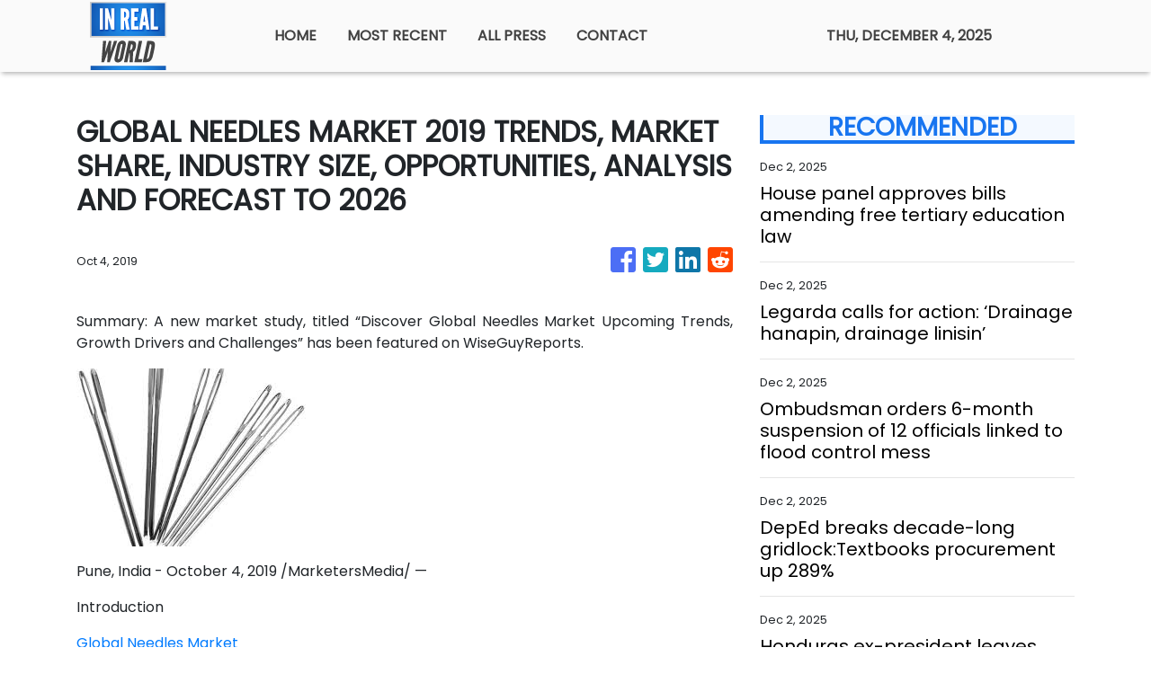

--- FILE ---
content_type: text/html; charset=utf-8
request_url: https://us-central1-vertical-news-network.cloudfunctions.net/get/fetch-include-rss
body_size: 37417
content:
[
  {
    "id": 107390067,
    "title": "House panel approves bills amending free tertiary education law",
    "summary": "MANILA, Philippines — Proposals seeking to establish a voucher system for students in private higher educational institutions (HEI) and technical-vocational institutions (TVIs) have been approved by a House of Representatives committee. These are amendments to the free tertiary education law. Tingog party-list Rep. Jude Acidre on Tuesday said that the House committee on higher and technical",
    "slug": "house-panel-approves-bills-amending-free-tertiary-education-law",
    "link": "https://newsinfo.inquirer.net/2149808/house-panel-approves-bills-amending-free-tertiary-education-law",
    "date_published": "2025-12-02T18:19:45.000Z",
    "images": "https://newsinfo.inquirer.net/files/2025/06/Jude-Acidre-04June2025.jpg",
    "categories": "1558",
    "img_id": "0",
    "caption": "",
    "country": "Philippines",
    "source_type": "rss",
    "source": "Inquirer.net"
  },
  {
    "id": 107378661,
    "title": "Legarda calls for action: ‘Drainage hanapin, drainage linisin’",
    "summary": "MANILA, Philippines – With one month to go before the year ends, Senator Loren Legarda urged all barangays nationwide to launch a year-end “drainage hanapin, drainage linisin” drive, calling on communities to locate and clean their drainage systems to prevent flooding, mosquito-borne illnesses, and water contamination. “This is a gift of safety for our families",
    "slug": "legarda-calls-for-action-drainage-hanapin-drainage-linisin",
    "link": "https://newsinfo.inquirer.net/2149793/legarda-calls-for-action-drainage-hanapin-drainage-linisin",
    "date_published": "2025-12-02T17:58:34.000Z",
    "images": "https://newsinfo.inquirer.net/files/2025/12/Loren-Legarda-03December2025.jpg",
    "categories": "1558",
    "img_id": "0",
    "caption": "",
    "country": "Philippines",
    "source_type": "rss",
    "source": "Inquirer.net"
  },
  {
    "id": 107378662,
    "title": "Ombudsman orders 6-month suspension of 12 officials linked to flood control mess",
    "summary": "MANILA, Philippines — The Office of the Ombudsman has ordered a six-month preventive suspension of 12 officials linked to the anomalous flood control project in Oriental Mindoro. Atty. Juanito Lim, counsel of Department of Public Works and Highways (DPWH) maintenance division chief Juliet Calvo, disclosed the suspension when justices of the Sandiganbayan Fifth Division inquired",
    "slug": "ombudsman-orders-6month-suspension-of-12-officials-linked-to-flood-control-mess",
    "link": "https://newsinfo.inquirer.net/2149784/ombudsman-orders-6-month-suspension-of-12-officials-linked-to-flood-control-mess",
    "date_published": "2025-12-02T17:42:45.000Z",
    "images": "https://newsinfo.inquirer.net/files/2025/11/1124882.jpeg",
    "categories": "1558",
    "img_id": "0",
    "caption": "",
    "country": "Philippines",
    "source_type": "rss",
    "source": "Inquirer.net"
  },
  {
    "id": 107378663,
    "title": "DepEd breaks decade-long gridlock:Textbooks procurement up 289%",
    "summary": "MANILA, Philippines — Breaking a decade-long stagnation in education logistics, the Department of Education (DepEd) reported a significant surge in successfully procured textbook titles — surpassing the total output of the previous ten years combined. Data from the Second Congressional Commission on Education (EDCOM 2) showed that from 2012 to 2023, only 27 titles were",
    "slug": "deped-breaks-decadelong-gridlocktextbooks-procurement-up-289",
    "link": "https://newsinfo.inquirer.net/2149774/deped-breaks-decade-long-gridlocktextbook-procurement-up-289",
    "date_published": "2025-12-02T17:39:52.000Z",
    "images": "https://newsinfo.inquirer.net/files/2025/12/DepEd-Angara-03December2025.jpg",
    "categories": "1558",
    "img_id": "0",
    "caption": "",
    "country": "Philippines",
    "source_type": "rss",
    "source": "Inquirer.net"
  },
  {
    "id": 107426566,
    "title": "Honduras ex-president leaves prison after Trump pardon of drug conviction",
    "summary": "Juan Orlando Hernández was sentenced to 45 years in prison for taking bribes from drug traffickers so they could safely move some 400 tons of cocaine through Honduras to the U.S.",
    "slug": "honduras-expresident-leaves-prison-after-trump-pardon-of-drug-conviction",
    "link": "https://globalnews.ca/news/11555798/honduras-juan-orlando-hernandez-pardon-trump-drugs/",
    "date_published": "2025-12-02T17:36:44.000Z",
    "images": "https://globalnews.ca/wp-content/uploads/2025/12/2e4f43db3cd34db299395ed793ba29dc4790ebebc2d3610f52f82c6db653fcd8.jpg?quality=65&strip=all",
    "categories": "1558",
    "img_id": "0",
    "caption": "",
    "country": "United States",
    "source_type": "rss",
    "source": "Global News"
  },
  {
    "id": 107378664,
    "title": "Cynthia Villar honored at ASEZ Global Forum for environmental programs",
    "summary": "MANILA, Philippines – Former Senator Cynthia Villar received international recognition for her longstanding dedication to environmental protection, sustainable development, and community empowerment during the ASEZ Global Forum organized by the World Mission Society Church of God in Bundang, Seongnam, South Korea. ASEZ, the youth wing of the World Mission Society Church of God honored Villar",
    "slug": "cynthia-villar-honored-at-asez-global-forum-for-environmental-programs",
    "link": "https://newsinfo.inquirer.net/2149775/cynthia-villar-honored-at-asez-global-forum-for-environmental-programs",
    "date_published": "2025-12-02T17:30:28.000Z",
    "images": "https://newsinfo.inquirer.net/files/2025/12/WhatsApp-Image-2025-12-02-at-5.04.40-PM.jpeg",
    "categories": "1558",
    "img_id": "0",
    "caption": "",
    "country": "Philippines",
    "source_type": "rss",
    "source": "Inquirer.net"
  },
  {
    "id": 107423163,
    "title": "At the moment he was elected, Pope Leo told God: 'You're in charge'",
    "summary": "Pope Leo revealed on Tuesday that at the moment of his election as leader of the 1.4 billion-member Catholic Church, he turned to God with a simple message: \"You're in charge and you lead the way\".",
    "slug": "at-the-moment-he-was-elected-pope-leo-told-god-youre-in-charge",
    "link": "https://www.gmanetwork.com/news/topstories/nation/968281/at-the-moment-he-was-elected-pope-leo-told-god-you-re-in-charge/story/",
    "date_published": "2025-12-02T17:23:04.000Z",
    "images": " <img width=\"auto\" height=\"150\" src=\"https://images.gmanews.tv/webpics/2025/12/pope_leo_2025_12_03_01_21_27.GIF\"/> ",
    "categories": "1558",
    "img_id": "0",
    "caption": "",
    "country": "Philippines",
    "source_type": "rss",
    "source": "GMA Network"
  },
  {
    "id": 107378665,
    "title": "Cops form body to probe deadly Cotabato clash",
    "summary": "KIDAPAWAN CITY, COTABATO PROVINCE– The Police Regional Office in the Soccsksargen region (PRO-12) has created a Special Investigation Task Group (SITG) to fast-track the investigation of the Nov. 24 hostilities between two Moro groups along the boundary area of this city and Matalam town, which claimed seven lives. READ: 7 dead as Moro groups clash in",
    "slug": "cops-form-body-to-probe-deadly-cotabato-clash",
    "link": "https://newsinfo.inquirer.net/2149749/cops-form-body-to-probe-deadly-cotabato-clash",
    "date_published": "2025-12-02T16:59:44.000Z",
    "images": "https://newsinfo.inquirer.net/files/2022/09/Cotabato-map-filephoto-091422.jpg",
    "categories": "1558",
    "img_id": "0",
    "caption": "",
    "country": "Philippines",
    "source_type": "rss",
    "source": "Inquirer.net"
  },
  {
    "id": 107378666,
    "title": "7 cops in hot water over missing P13.45-M seized in Pogo raid",
    "summary": "MANILA, Philippines — Six Criminal Investigation and Detection Group (CIDG) officers and a former member who has been transferred to another unit are under investigation after it was discovered a portion of the cash seized during a raid of an alleged Philippine offshore gaming operator (Pogo) in Bataan went missing. Authorities recovered P141.13 million from",
    "slug": "7-cops-in-hot-water-over-missing-p1345m-seized-in-pogo-raid",
    "link": "https://newsinfo.inquirer.net/2149764/fwd-7-cops-in-hot-water-over-p13-45-m-missing-from-cash-seized-during-pogo-raid",
    "date_published": "2025-12-02T16:58:45.000Z",
    "images": "https://newsinfo.inquirer.net/files/2025/07/Pogo-workers-filephoto2-06192024.jpg",
    "categories": "1558",
    "img_id": "0",
    "caption": "",
    "country": "Philippines",
    "source_type": "rss",
    "source": "Inquirer.net"
  },
  {
    "id": 107390068,
    "title": "ADMU homecoming to benefit teachers’ retirement fund, students, athletes",
    "summary": "MANILA, Philippines – Students, athletes, and teachers of the Ateneo de Manila University (ADMU) will receive a much-needed boost from its very own alumni, who pledged that proceeds of the upcoming homecoming event this weekend will go directly to support them, including the teachers’ retirement fund. The ADMU alumni association will hold its grand alumni",
    "slug": "admu-homecoming-to-benefit-teachers-retirement-fund-students-athletes",
    "link": "https://newsinfo.inquirer.net/2149760/fwd-ateneo-alumni-homecoming-to-benefit-teachers-retirement-fund-students-athletes",
    "date_published": "2025-12-02T16:52:44.000Z",
    "images": "https://newsinfo.inquirer.net/files/2022/10/ATENEO-DE-MANILA-UNIVERSITY-10132022.png",
    "categories": "1558",
    "img_id": "0",
    "caption": "",
    "country": "Philippines",
    "source_type": "rss",
    "source": "Inquirer.net"
  },
  {
    "id": 107390069,
    "title": "Sara Duterte rejects DTI’s P500 Noche Buena budget",
    "summary": "MANILA, Philippines — Vice President Sara Duterte disputed the Department of Trade and Industry’s (DTI) assertion that P500 is enough for a complete Noche Buena meal for a Filipino family of four. According to Duterte, the DTI’s claim is false as the assistance her office provides to beneficiaries alone—which she said consists only of spaghetti",
    "slug": "sara-duterte-rejects-dtis-p500-noche-buena-budget",
    "link": "https://newsinfo.inquirer.net/2149745/fwd-sara-duterte-rejects-dti-claim-that-p500-is-enough-for-noche-buena",
    "date_published": "2025-12-02T16:38:45.000Z",
    "images": "https://newsinfo.inquirer.net/files/2025/11/1126752.jpeg",
    "categories": "1558",
    "img_id": "0",
    "caption": "",
    "country": "Philippines",
    "source_type": "rss",
    "source": "Inquirer.net"
  },
  {
    "id": 107423164,
    "title": "PCSO recognized as top GOCC for 2024 with 100.63% rating",
    "summary": "The Philippine Charity Sweepstakes Office (PCSO) was adjudged as the top-performing government owned and controlled corporation (GOCC) for 2024, receiving a rating of 100.63% in the Governance Commission for GOCCs (GCG) Awards.",
    "slug": "pcso-recognized-as-top-gocc-for-2024-with-10063-rating",
    "link": "https://www.gmanetwork.com/news/topstories/nation/968279/pcso-recognized-as-top-gocc-for-2024-with-100-63-rating/story/",
    "date_published": "2025-12-02T16:34:54.000Z",
    "images": " <img width=\"auto\" height=\"150\" src=\"https://images.gmanews.tv/webpics/2025/12/viber_image_2025-12-02_20-48-13-626_2025_12_03_00_30_43.jpg\"/> ",
    "categories": "1558",
    "img_id": "0",
    "caption": "",
    "country": "Philippines",
    "source_type": "rss",
    "source": "GMA Network"
  },
  {
    "id": 107378667,
    "title": "‘Bolo’ takes center stage in Leyte town’s giant Christmas tree",
    "summary": "TACLOBAN CITY – This year’s giant Christmas tree in Carigara, Leyte, stands out from previous displays as it features a 32-foot sundang (bolo), a symbol deeply rooted in the town’s culture and craftsmanship. The sundang — the manufacture of which is one of the town’s major cottage industries — is the tree’s main ornamental feature, drawing",
    "slug": "bolo-takes-center-stage-in-leyte-towns-giant-christmas-tree",
    "link": "https://newsinfo.inquirer.net/2149722/bolo-takes-center-stage-in-leyte-towns-giant-christmas-tree",
    "date_published": "2025-12-02T16:32:08.000Z",
    "images": "https://newsinfo.inquirer.net/files/2025/12/carigara-xmas-tree-2dec2025.jpg",
    "categories": "1558",
    "img_id": "0",
    "caption": "",
    "country": "Philippines",
    "source_type": "rss",
    "source": "Inquirer.net"
  },
  {
    "id": 107390070,
    "title": "Abalos: I want to probe ‘corrupt’ solons too, but we need raps",
    "summary": "MANILA, Philippines — 4Ps party-list Rep. JC Abalos has clarified that he himself wants to investigate possible ethical violations made by lawmakers linked to infrastructure corruption issues, but the House of Representatives has to wait for complaints before initiating a probe. Abalos, in a press briefing on Tuesday — a day after the House adopted the",
    "slug": "abalos-i-want-to-probe-corrupt-solons-too-but-we-need-raps",
    "link": "https://newsinfo.inquirer.net/2149715/fwd-abalos-i-want-to-probe-alleged-corrupt-solons-too-but-we-need-raps",
    "date_published": "2025-12-02T16:16:45.000Z",
    "images": "https://newsinfo.inquirer.net/files/2025/08/House-of-Representatives-Congress-19August2025.jpg",
    "categories": "1558",
    "img_id": "0",
    "caption": "",
    "country": "Philippines",
    "source_type": "rss",
    "source": "Inquirer.net"
  },
  {
    "id": 107378668,
    "title": "Gov’t working to meet full year economic growth target �� Palace",
    "summary": "MANILA, Philippines —  The government is doing its best to achieve its target of 5.5 to 6.5 percent full-year growth target for 2025, Palace Press Officer Usec. Claire Castro said on Tuesday. This was Castro’s reaction to Department of Economic and Planning and Development (DEPDev) Secretary Arsenio Balisacan’s statement the day before that the country",
    "slug": "govt-working-to-meet-full-year-economic-growth-target-palace",
    "link": "https://newsinfo.inquirer.net/2149714/fwd-palace-on-gdp-2",
    "date_published": "2025-12-02T16:15:45.000Z",
    "images": "https://newsinfo.inquirer.net/files/2025/06/000_1CT885-scaled-1.jpg",
    "categories": "1558",
    "img_id": "0",
    "caption": "",
    "country": "Philippines",
    "source_type": "rss",
    "source": "Inquirer.net"
  },
  {
    "id": 107420019,
    "title": "[Reporter’s Notebook] GM Korea’s positioning sparks exit rumors",
    "summary": "General Motors (GM) Korea’s vague market positioning is believed to be a key factor fueling persistent rumors about the automaker's potential exit from the local market. The company is currently focusing on expanding sales of luxury vehicles from its premium Cadillac brand by releasing multiple electric vehicles (EVs) for the past few years, diverging from the strategies used by the firm’s flagship Chevrolet brand. GM Korea’s sales rely heavily on Chevrolet’s Trax Crossover and Trailblazer SUVs. The carmaker sold a total of 43,799 domestically manufactured vehicles in November, but more than 99 percent of the sales came from just those two models, according to data from the carmaker. Only about 2 percent of November's sales were in Korea, with most vehicles exported to the United States. No Chevrolet EVs are currently available for sale in Korea, but GM Korea’s recent move to expand Cadillac's EV lineup raises questions over the firm’s strategy here. Cadillac launched its Lyriq electric SUV here last year, and recently released its flagship Escalade IQ SUV, featuring GM’s m",
    "slug": "reporters-notebook-gm-koreas-positioning-sparks-exit-rumors",
    "link": "https://www.koreatimes.co.kr/business/companies/20251203/reporters-notebook-gm-koreas-positioning-sparks-exit-rumors?utm_source=rss",
    "date_published": "2025-12-02T16:12:02.000Z",
    "images": "https://newsimg.koreatimes.co.kr/2025/12/02/d7bde106-9721-493e-8b3e-3e5c42d05d26.jpeg",
    "categories": "3492,4637,1005,1432,1436,2688,3484,3493,3552,3563,3566,4645,4654,4671,4728,4743,4751,4752,4758,4771,4772,4779,4780,4794,4795,4796,4797",
    "img_id": "0",
    "caption": "",
    "country": "South Korea",
    "source_type": "rss",
    "source": "The Korea Times"
  },
  {
    "id": 107378669,
    "title": "Lacson rejects idea of a reenacted budget: It’s not going to happen",
    "summary": "MANILA, Philippines — Senate President Pro Tempore Panfilo Lacson on Tuesday rejected the possibility of having a reenacted budget next year, as the Senate plans to pass the P6.7-trillion national budget this week. “No, it’s not going to happen,” Lacson said in an interview in the Senate. According to him, the Senate will try to pass the budget on",
    "slug": "lacson-rejects-idea-of-a-reenacted-budget-its-not-going-to-happen",
    "link": "https://newsinfo.inquirer.net/2149713/lacson-rejects-idea-of-reenacted-budget-its-not-going-to-happen",
    "date_published": "2025-12-02T16:10:45.000Z",
    "images": "",
    "categories": "1558",
    "img_id": "0",
    "caption": "",
    "country": "Philippines",
    "source_type": "rss",
    "source": "Inquirer.net"
  },
  {
    "id": 107378670,
    "title": "Palace: First Family open to lifestyle check",
    "summary": "MANILA, Philippines — Malacañang on Tuesday maintained that the House Majority Leader Sandro Marcos and the rest of the first Family will be open to a lifestyle check, following allegations of corruption. These remarks came after the Philippine Center for Investigative Journalism (PCIJ) revealed that Ilocos Norte’s 1st District, which Rep. Marcos represents, received allocable",
    "slug": "palace-first-family-open-to-lifestyle-check",
    "link": "https://newsinfo.inquirer.net/2149710/fwd-palace-on-lifestyle-check",
    "date_published": "2025-12-02T16:05:45.000Z",
    "images": "https://newsinfo.inquirer.net/files/2025/07/marcos-sona-01August2025.jpg",
    "categories": "1558",
    "img_id": "0",
    "caption": "",
    "country": "Philippines",
    "source_type": "rss",
    "source": "Inquirer.net"
  },
  {
    "id": 107414337,
    "title": "DHSUD, DEPDev update price ceilings for socialized housing",
    "summary": "The Department of Human Settlements and Urban Development (DHSUD) and the Department of Economy, Planning and Development (DEPDev) on Monday agreed to update the price ceiling for socialized housing units, including house and lot packages and condominiums.",
    "slug": "dhsud-depdev-update-price-ceilings-for-socialized-housing",
    "link": "https://www.gmanetwork.com/news/topstories/nation/968277/dhsud-depdev-update-price-ceilings-for-socialized-housing/story/",
    "date_published": "2025-12-02T15:56:58.000Z",
    "images": " <img width=\"auto\" height=\"150\" src=\"https://images.gmanews.tv/webpics/2025/12/585884251_1176516347912429_9118789156941537222_n_2025_12_02_23_53_22.jpg\"/> ",
    "categories": "1558",
    "img_id": "0",
    "caption": "",
    "country": "Philippines",
    "source_type": "rss",
    "source": "GMA Network"
  },
  {
    "id": 107367745,
    "title": "Manila LGU: 844 of 896 barangay captains voted vs Liga head Lacuna",
    "summary": "MANILA, Philippines – The city government of Manila said on Tuesday that 844 out of 896 barangay chairpersons in the city “voted in favor of the new set of officers of the Liga ng mga Barangay,” which led to the ouster of Leilani Lacuna as president. The local government unit (LGU) added that a claim",
    "slug": "manila-lgu-844-of-896-barangay-captains-voted-vs-liga-head-lacuna",
    "link": "https://newsinfo.inquirer.net/2149697/manila-lgu-844-of-896-barangay-captains-voted-vs-liga-head-lacuna",
    "date_published": "2025-12-02T15:54:18.000Z",
    "images": "https://newsinfo.inquirer.net/files/2025/06/manila-city-hall-06132025.jpg",
    "categories": "1558",
    "img_id": "0",
    "caption": "",
    "country": "Philippines",
    "source_type": "rss",
    "source": "Inquirer.net"
  },
  {
    "id": 107414338,
    "title": "PCSO: Solo winner of P155M Ultra Lotto 6/58 placed bet in Gen. Trias, Cavite",
    "summary": "The lone winner of the P155M Ultra Lotto 6/58 jackpot draw placed the bet in General Trias City in Cavite, the Philippine Charity Sweepstakes Office said Tuesday.",
    "slug": "pcso-solo-winner-of-p155m-ultra-lotto-658-placed-bet-in-gen-trias-cavite",
    "link": "https://www.gmanetwork.com/news/topstories/nation/968276/pcso-solo-winner-of-p155m-ultra-lotto-6-58-placed-bet-in-gen-trias-cavite/story/",
    "date_published": "2025-12-02T15:53:26.000Z",
    "images": " <img width=\"auto\" height=\"150\" src=\"https://images.gmanews.tv/webpics/2023/06/Ultra_Lotto_thumb_2023_06_29_22_16_32.png\"/> ",
    "categories": "1558",
    "img_id": "0",
    "caption": "",
    "country": "Philippines",
    "source_type": "rss",
    "source": "GMA Network"
  },
  {
    "id": 107414339,
    "title": "UP Manila grads top November 2025 Occupational Therapists computer-based licensure exam",
    "summary": "Three graduates from the University of the Philippines-Manila took the top two places in the November 2025 Occupational Therapists Computer-based Licensure Examination, the Professional Regulation Commission (PRC) announced.",
    "slug": "up-manila-grads-top-november-2025-occupational-therapists-computerbased-licensure-exam",
    "link": "https://www.gmanetwork.com/news/topstories/nation/968275/up-manila-grads-top-november-2025-occupational-therapists-exam/story/",
    "date_published": "2025-12-02T15:44:05.000Z",
    "images": " <img width=\"auto\" height=\"150\" src=\"https://images.gmanews.tv/webpics/2019/08/prc_logo_2019_08_29_22_12_21.jpg\"/> ",
    "categories": "1558",
    "img_id": "0",
    "caption": "",
    "country": "Philippines",
    "source_type": "rss",
    "source": "GMA Network"
  },
  {
    "id": 107378671,
    "title": "9 DPWH execs plead not guilty to malversation charge",
    "summary": "MANILA, Philippines — Nine Department of Public Works and Highways (DPWH) officials linked to an anomalous flood control project in Oriental Mindoro pleaded not guilty to their malversation charge before the Sandiganbayan.  The following DPWH- Mimaropa officials, currently under government custody, entered their plea as the charges were read to them during their arraignment before",
    "slug": "9-dpwh-execs-plead-not-guilty-to-malversation-charge",
    "link": "https://newsinfo.inquirer.net/2149698/fwd-9-dpwh-officials-plead-not-guilty",
    "date_published": "2025-12-02T15:41:53.000Z",
    "images": "https://newsinfo.inquirer.net/files/2025/12/IMG_0789-scaled.jpeg",
    "categories": "1558",
    "img_id": "0",
    "caption": "",
    "country": "Philippines",
    "source_type": "rss",
    "source": "Inquirer.net"
  },
  {
    "id": 107414962,
    "title": "Blackview Zeno 10 Full Specs, Features, Price In Philippines",
    "summary": "Here’s The Complete List of Specifications, Features, & Price of the Blackview Zeno 10 The Blackview Zeno 10 was officially announced in the third quarter of 2025. The 5G-ready tablet is fueled with a Li-Po 8800 mAh battery + 18W wired charging. The tab is available in two colors: Shadow Black and Ice Blue. Body ... Read more\nThe post Blackview Zeno 10 Full Specs, Features, Price In Philippines appeared first on PhilNews.",
    "slug": "blackview-zeno-10-full-specs-features-price-in-philippines",
    "link": "https://philnews.ph/2025/12/02/blackview-zeno-10-specs-features-price-philippines/",
    "date_published": "2025-12-02T15:34:17.000Z",
    "images": "",
    "categories": "3492,4637,1005,1432,1436,2688,3484,3493,3552,3563,3566,4645,4654,4671,4728,4743,4751,4752,4758,4771,4772,4779,4780,4794,4795,4796,4797",
    "img_id": "0",
    "caption": "",
    "country": "Philippines",
    "source_type": "rss",
    "source": "Philippine News"
  },
  {
    "id": 107414344,
    "title": "Dela Rosa’s long Senate absence may merit ethics case | The wRap",
    "summary": "Today’s headlines: Tito Sotto, Bato dela Rosa, ICI",
    "slug": "dela-rosas-long-senate-absence-may-merit-ethics-case-the-wrap",
    "link": "https://www.rappler.com/video/daily-wrap/december-2-2025/",
    "date_published": "2025-12-02T15:31:15.000Z",
    "images": "https://www.rappler.com/tachyon/2025/12/the-wrap-december-2-2025.jpg",
    "categories": "1558",
    "img_id": "0",
    "caption": "",
    "country": "Philippines",
    "source_type": "rss",
    "source": "Rappler"
  },
  {
    "id": 107427227,
    "title": "Michael and Susan Dell depositing $250 in 25M children's investment accounts",
    "summary": "Billionaires Michael and Susan Dell unveiled plans to donate $6.25 billion to investment accounts for 25 million children Tuesday. The couple's donation, one of the largest direct philanthropic investments in Americans, will put $250 in investment accounts for children ages 10 and younger, an expansion of the \"Trump accounts\" established in the One Big Beautiful...",
    "slug": "michael-and-susan-dell-depositing-250-in-25m-childrens-investment-accounts",
    "link": "https://thehill.com/homenews/administration/5629450-michael-susan-dell-trump-accounts-kids/",
    "date_published": "2025-12-02T15:24:24.000Z",
    "images": "https://thehill.com/wp-content/uploads/sites/2/2025/12/AP25330676548379-e1764689523544.jpg?w=900",
    "categories": "3492,4637,1005,1432,1436,2688,3484,3493,3552,3563,3566,4645,4654,4671,4728,4743,4751,4752,4758,4771,4772,4779,4780,4794,4795,4796,4797",
    "img_id": "0",
    "caption": "",
    "country": "United States",
    "source_type": "rss",
    "source": "The Hill"
  },
  {
    "id": 107414340,
    "title": "VP Sara Duterte visits father Rodrigo after ICC decision to reject interim release appeal",
    "summary": "Vice President Sara Duterte visited her father, former President Rodrigo Duterte at The Hague for the first time since the appeal for interim release was denied by the Appeals Chamber of the International Criminal Court (ICC) last Friday.",
    "slug": "vp-sara-duterte-visits-father-rodrigo-after-icc-decision-to-reject-interim-release-appeal",
    "link": "https://www.gmanetwork.com/news/topstories/nation/968273/vp-sara-duterte-visits-father-rodrigo-after-icc-decision-to-reject-interim-release-appeal/story/",
    "date_published": "2025-12-02T15:22:12.000Z",
    "images": " <img width=\"auto\" height=\"150\" src=\"https://images.gmanews.tv/webpics/2025/12/VP_Sara_Duterte_at_The_Hague_after_ICC_rejection_2025_12_02_23_21_07.jpg\"/> ",
    "categories": "1558",
    "img_id": "0",
    "caption": "",
    "country": "Philippines",
    "source_type": "rss",
    "source": "GMA Network"
  },
  {
    "id": 107367746,
    "title": "Marawi City is awarded Unesco’s Tree of Peace monument",
    "summary": "MARAWI CITY, Lanao del Sur, Philippines — This city, which rose from the rubble of the five-month war in 2017, has been awarded the first Tree of Peace monument by the United Nations Educational, Scientific, and Cultural Organization (Unesco) in Southeast Asia. During the unveiling of the sculpture, Unesco���s Goodwill Ambassador for Cultural Diplomacy Hedva Ser said that the “Tree of",
    "slug": "marawi-city-is-awarded-unescos-tree-of-peace-monument",
    "link": "https://newsinfo.inquirer.net/2149676/marawi-city-is-awarded-unescos-tree-of-peace-monument",
    "date_published": "2025-12-02T15:14:49.000Z",
    "images": "https://newsinfo.inquirer.net/files/2025/12/1000047322.jpg",
    "categories": "1558",
    "img_id": "0",
    "caption": "",
    "country": "Philippines",
    "source_type": "rss",
    "source": "Inquirer.net"
  },
  {
    "id": 107378672,
    "title": "Why criticize? Gov’t must uphold dela Rosa’s rights instead – Alan Cayetano",
    "summary": "MANILA, Philippines — Senate Minority Leader Alan Peter Cayetano is asking, instead of subjecting former top cop turned lawmaker Sen. Ronald “Bato” dela Rosa to criticism, why has the administration not given the senator an assurance that his rights would be protected amid an allegedly looming arrest? Cayetano raised the matter in an ambush interview",
    "slug": "why-criticize-govt-must-uphold-dela-rosas-rights-instead-alan-cayetano",
    "link": "https://newsinfo.inquirer.net/2149692/why-criticize-govt-must-uphold-dela-rosas-rights-instead-alan-cayetano",
    "date_published": "2025-12-02T15:14:45.000Z",
    "images": "https://newsinfo.inquirer.net/files/2024/09/828817.jpeg",
    "categories": "1558",
    "img_id": "0",
    "caption": "",
    "country": "Philippines",
    "source_type": "rss",
    "source": "Inquirer.net"
  },
  {
    "id": 107426567,
    "title": "Franklin the Turtle book publisher condemns Hegseth’s ‘violent’ post",
    "summary": "The publisher of the Franklin series of children's books condemned an online post by U.S. Defense Secretary Pete Hegseth depicting the titular character.",
    "slug": "franklin-the-turtle-book-publisher-condemns-hegseths-violent-post",
    "link": "https://globalnews.ca/news/11555521/franklin-the-turtle-hegseth-post/",
    "date_published": "2025-12-02T14:56:42.000Z",
    "images": "https://globalnews.ca/wp-content/uploads/2025/12/80d630483751ffac1a407beccae6cddd86bcd715b5c9904361b08b2c15ad0a50.jpg?quality=65&strip=all",
    "categories": "1558",
    "img_id": "0",
    "caption": "",
    "country": "United States",
    "source_type": "rss",
    "source": "Global News"
  },
  {
    "id": 107378673,
    "title": "Palace: Collection letters sent for uncollected receivables",
    "summary": "MANILA, Philippines — Malacañang on Tuesday said that the Office of the President (OP) has already sent demand letters to agencies that have not yet reimbursed the OP for foreign trip expenses. The Commission on Audit (COA) earlier flagged the OP for failing to collect P14.4 million in overdue receivables from other government agencies for foreign trips",
    "slug": "palace-collection-letters-sent-for-uncollected-receivables",
    "link": "https://newsinfo.inquirer.net/2149684/fwd-palace-on-coa-report",
    "date_published": "2025-12-02T14:53:45.000Z",
    "images": "https://newsinfo.inquirer.net/files/2025/11/Claire-Castro-11November2025.jpg",
    "categories": "1558",
    "img_id": "0",
    "caption": "",
    "country": "Philippines",
    "source_type": "rss",
    "source": "Inquirer.net"
  },
  {
    "id": 107414341,
    "title": "PNP: 9,027 cops dismissed over admin raps since 2016",
    "summary": "Around 9,027 police officers were dismissed from the service in the past nine years after they were found guilty of various administrative offenses, the Philippine National Police (PNP) said on Tuesday.",
    "slug": "pnp-9027-cops-dismissed-over-admin-raps-since-2016",
    "link": "https://www.gmanetwork.com/news/topstories/nation/968270/pnp-9-027-cops-dismissed-over-admin-raps-since-2016/story/",
    "date_published": "2025-12-02T14:50:15.000Z",
    "images": " <img width=\"auto\" height=\"150\" src=\"https://images.gmanews.tv/webpics/2020/11/pnp_2020_11_06_00_38_37.jpg\"/> ",
    "categories": "1558",
    "img_id": "0",
    "caption": "",
    "country": "Philippines",
    "source_type": "rss",
    "source": "GMA Network"
  },
  {
    "id": 107414342,
    "title": "Infra projects by Sunwest in LTO compound flagged due to alleged deficiencies",
    "summary": "The Commission on Audit (COA) flagged some of the infrastructure projects handled by Sunwest Corporation, a construction company owned by former congressman Zaldy Co, due to alleged deficiencies even after payment was made.",
    "slug": "infra-projects-by-sunwest-in-lto-compound-flagged-due-to-alleged-deficiencies",
    "link": "https://www.gmanetwork.com/news/topstories/nation/968268/infra-projects-by-sunwest-in-lto-compound-flagged-due-to-alleged-deficiencies/story/",
    "date_published": "2025-12-02T14:35:14.000Z",
    "images": " <img width=\"auto\" height=\"150\" src=\"https://images.gmanews.tv/webpics/2025/12/COA_flags_Sunwest_LTO_projects_2025_12_02_22_32_14.jpg\"/> ",
    "categories": "1558",
    "img_id": "0",
    "caption": "",
    "country": "Philippines",
    "source_type": "rss",
    "source": "GMA Network"
  },
  {
    "id": 107367747,
    "title": "Smaller Nov. 30 crowd was due to threats, not ‘protest fatigue’ – groups",
    "summary": "MANILA, Philippines — It was the threat of suppression and illegal arrests – not “protest fatigue” – that caused the Nov. 30 protests in Manila and Quezon City to draw a smaller crowd compared to the anti-corruption demonstrations on Sept. 21, according to human rights groups. In a press conference on Tuesday, Tiffany Brillante of",
    "slug": "smaller-nov-30-crowd-was-due-to-threats-not-protest-fatigue-groups",
    "link": "https://newsinfo.inquirer.net/2149677/smaller-nov-30-crowd-was-due-to-threats-not-protest-fatigue-groups",
    "date_published": "2025-12-02T14:31:45.000Z",
    "images": "",
    "categories": "1558",
    "img_id": "0",
    "caption": "",
    "country": "Philippines",
    "source_type": "rss",
    "source": "Inquirer.net"
  },
  {
    "id": 107367748,
    "title": "Sotto to public: File ethics complaints vs. erring senators",
    "summary": "MANILA, Philippines — Formal complaints may be filed before the Senate’s committee on ethics by the public against senators for continued absences and other issues, according to Senate President Vicente Sotto III. In an ambush interview on Tuesday, Sotto maintained that there are no rules currently prohibiting lawmakers from receiving their salaries despite continued absences. Sen.",
    "slug": "sotto-to-public-file-ethics-complaints-vs-erring-senators",
    "link": "https://newsinfo.inquirer.net/2149672/fwd-sotto-tells-public-file-an-ethics-complaint-vs-a-senator-if-you-want-accountability",
    "date_published": "2025-12-02T14:27:45.000Z",
    "images": "https://newsinfo.inquirer.net/files/2025/10/1110286.jpeg",
    "categories": "1558",
    "img_id": "0",
    "caption": "",
    "country": "Philippines",
    "source_type": "rss",
    "source": "Inquirer.net"
  },
  {
    "id": 107367749,
    "title": "Ex-drug convict, companion nabbed in Lucena drug bust",
    "summary": "LUCENA CITY—A former drug convict and his female companion were arrested late Monday after anti-narcotics operatives seized more than P570,000 worth of shabu (crystal meth) from them. Lucena police chief Lt. Col. Ryan Hernandez said the suspects, identified only as “Kokoy,” 52, and “Mariel,” 30, were collared in a buy-bust operation at 11:09 p.m. in",
    "slug": "exdrug-convict-companion-nabbed-in-lucena-drug-bust",
    "link": "https://newsinfo.inquirer.net/2149656/ex-drug-convict-companion-nabbed-in-lucena-p571000-shabu-seized",
    "date_published": "2025-12-02T14:24:57.000Z",
    "images": "https://newsinfo.inquirer.net/files/2025/04/Lucena-Quezon-Province-Map-17april2025.png",
    "categories": "1558",
    "img_id": "0",
    "caption": "",
    "country": "Philippines",
    "source_type": "rss",
    "source": "Inquirer.net"
  },
  {
    "id": 107367750,
    "title": "Dela Rosa jokes about breaking Lacson’s record for hiding",
    "summary": "MANILA, Philippines— Sen.  Ronald “ Bato” Dela Rosa has made his presence felt among his fellow senators, even joking that he would break Senate President Pro Tempore Panfilo Lacson’s record for hiding.  Lacson said that two weeks ago, he checked on Dela Rosa in the chat group with fellow senators. “I asked how he was and told",
    "slug": "dela-rosa-jokes-about-breaking-lacsons-record-for-hiding",
    "link": "https://newsinfo.inquirer.net/2149667/dela-rosa-jokes-about-breaking-lacsons-record-for-hiding",
    "date_published": "2025-12-02T14:21:45.000Z",
    "images": "https://newsinfo.inquirer.net/files/2025/11/Ronald-Bato-dela-Rosa-Panfilo-Ping-Lacson-12November2025.jpg",
    "categories": "1558",
    "img_id": "0",
    "caption": "",
    "country": "Philippines",
    "source_type": "rss",
    "source": "Inquirer.net"
  },
  {
    "id": 107418836,
    "title": "Trump administration taking $150M stake in chip startup",
    "summary": "The Trump administration plans to take a $150 million stake in xLight, a startup developing laser technology to advance semiconductor manufacturing.  The Commerce Department said Monday that it has signed a nonbinding preliminary letter of intent to provide federal incentives to the startup under the CHIPS and Science Act in exchange for equity.  The company xLight, which counts former Intel CEO Pat Gelsinger...",
    "slug": "trump-administration-taking-150m-stake-in-chip-startup",
    "link": "https://thehill.com/policy/technology/5629384-trump-adminisration-chips-xlight-start-up/",
    "date_published": "2025-12-02T14:19:50.000Z",
    "images": "https://thehill.com/wp-content/uploads/sites/2/2025/12/AP25328440108915-e1764683996130.jpg?w=900",
    "categories": "3492,4637,1005,1432,1436,2688,3484,3493,3552,3563,3566,4645,4654,4671,4728,4743,4751,4752,4758,4771,4772,4779,4780,4794,4795,4796,4797",
    "img_id": "0",
    "caption": "",
    "country": "United States",
    "source_type": "rss",
    "source": "The Hill"
  },
  {
    "id": 107414343,
    "title": "Lone 6D Lotto bettor wins P5.462M jackpot on Tuesday, December 2",
    "summary": "A lone bettor won the P5.462 million 6D Lotto jackpot, the Philippine Charity Sweepstakes Office (PCSO) said on Tuesday, December 2, 2025.",
    "slug": "lone-6d-lotto-bettor-wins-p5462m-jackpot-on-tuesday-december-2",
    "link": "https://www.gmanetwork.com/news/topstories/nation/968267/lone-6d-lotto-bettor-wins-p5-462m-jackpot-on-tuesday-december-2/story/",
    "date_published": "2025-12-02T14:17:25.000Z",
    "images": " <img width=\"auto\" height=\"150\" src=\"https://images.gmanews.tv/webpics/2024/12/pcso_lotto_draw_2024_12_26_22_10_41.jpg\"/> ",
    "categories": "1558",
    "img_id": "0",
    "caption": "",
    "country": "Philippines",
    "source_type": "rss",
    "source": "GMA Network"
  },
  {
    "id": 107367751,
    "title": "Amid rising cases, PhilHealth expands benefit package for HIV treatment",
    "summary": "MANILA, Philippines — In response to the rising cases of human immunodeficiency virus (HIV) in the country, the Philippine Health Insurance Corp. (PhilHealth) has increased its benefit package for the treatment of the disease by up to 95 percent. In a statement on Monday, in time for World Aids Day, PhilHealth announced that its Outpatient HIV/AIDS Treatment",
    "slug": "amid-rising-cases-philhealth-expands-benefit-package-for-hiv-treatment",
    "link": "https://newsinfo.inquirer.net/2149658/amid-rising-cases-philhealth-expands-benefit-package-for-hiv-treatment",
    "date_published": "2025-12-02T14:08:44.000Z",
    "images": "https://newsinfo.inquirer.net/files/2025/04/PhilHealth-22April2025.jpg",
    "categories": "1558",
    "img_id": "0",
    "caption": "",
    "country": "Philippines",
    "source_type": "rss",
    "source": "Inquirer.net"
  },
  {
    "id": 107411136,
    "title": "Defense chief apologizes for military's involvement in Yoon's martial law bid 1 year ago",
    "summary": "Defense Minister Ahn Gyu-back on Tuesday apologized over the military's involvement in former President Yoon Suk Yeol's martial law declaration last December. Ahn issued the apology in a Facebook post just a day before the first anniversary, as the now-ousted Yoon imposed the short-lived martial law on Dec. 3. At that time, the defense ministry was under the helm of his predecessor, Kim Yong-hyun. \"I formally apologize on behalf of the military for endangering the people, leaving a deep wound on the majority of innocent service members, and for committing the grave crime of trespassing on the National Assembly and the National Election Commission,\" Ahn wrote. Ahn said upon his appointment as the first civilian defense minister in 64 years that he promised to rebuild the military into one for the people and break from a past in which the military was \"wasted as a tool for emergency martial law.\" \"I have made every effort from the beginning, believing that each step we take will serve as a historic milestone in ending the insurrection and establishing civilian control,\" he added. Military a",
    "slug": "defense-chief-apologizes-for-militarys-involvement-in-yoons-martial-law-bid-1-year-ago",
    "link": "https://www.koreatimes.co.kr/southkorea/defense/20251202/defense-chief-apologizes-for-militarys-involvement-in-yoons-martial-law-bid-1-year-ago?utm_source=rss",
    "date_published": "2025-12-02T14:07:02.000Z",
    "images": "https://newsimg.koreatimes.co.kr/2025/12/02/a84db02e-e172-440c-817d-c75b8c0bddba.jpg",
    "categories": "1558",
    "img_id": "0",
    "caption": "",
    "country": "South Korea",
    "source_type": "rss",
    "source": "The Korea Times"
  },
  {
    "id": 107399162,
    "title": "KAPEA hosts Post-APEC Global Vision Summit in Seoul, Gyeongju",
    "summary": "The Korea Asia-Pacific Economic Association (KAPEA), in partnership with North Gyeongsang Province and the city of Gyeongju, successfully hosted the Post-APEC Global Vision Summit from Nov. 27 to 28 across Seoul and Gyeongju. Designed as a practical follow-up to the Asia-Pacific Economic Cooperation summit held in Gyeongju a month ago, the event aimed to build on the APEC summit’s outcomes and accelerate global economic cooperation in emerging industrial sectors. The summit drew significant international attention, with government officials and diplomatic representatives from more than 20 countries — including the United States, China, Canada, Australia, Vietnam, Malaysia, Germany, France and Spain — taking part. Chambers of commerce from various nations, as well as more than 700 business leaders and experts from Korea and abroad, also participated. The opening ceremony, held last Thursday at the Grand Ballroom of the InterContinental Seoul Parnas in southern Seoul, featured congratulatory remarks from leading figures emphasizing the need to deepen global collaboration in the pos",
    "slug": "kapea-hosts-postapec-global-vision-summit-in-seoul-gyeongju",
    "link": "https://www.koreatimes.co.kr/foreignaffairs/20251202/kapea-hosts-post-apec-global-vision-summit-in-seoul-gyeongju?utm_source=rss",
    "date_published": "2025-12-02T14:07:02.000Z",
    "images": "https://newsimg.koreatimes.co.kr/2025/12/02/1d232520-946a-4cc9-b720-085902da11f2.jpg",
    "categories": "1558",
    "img_id": "0",
    "caption": "",
    "country": "North Korea",
    "source_type": "rss",
    "source": "The Korea Times"
  },
  {
    "id": 107399161,
    "title": "Seoul commits to nuclear treaty obligations amid nuclear-powered submarine development plan",
    "summary": "The government pledged Tuesday to fully uphold Nuclear Non-Proliferation Treaty (NPT) obligations, as it moves forward with a plan to build nuclear-powered submarines and acquire the right to reprocess spent nuclear fuel. The commitment was made during a high-level policy meeting in Seoul where Lee Chul, director of the International Organizations and Nuclear Affairs Bureau at the foreign ministry, met with Massimo Aparo, head of the Department of Safeguards at the International Atomic Energy Agency (IAEA). Lee assured the IAEA that Seoul will cooperate transparently with the nuclear watchdog. In response, Aparo thanked the Korean government for the briefing and expressed his hope to work closely with Seoul, according to the ministry. They discussed developments in IAEA safeguards implementation and exchanged views on preparedness for verifying North Korea's nuclear program. They also agreed to maintain close consultations going forward, including through policy meetings. In October, U.S. President Donald Trump gave the green light to Seoul to deploy nuclear-powered submarines, and acqui",
    "slug": "seoul-commits-to-nuclear-treaty-obligations-amid-nuclearpowered-submarine-development-plan",
    "link": "https://www.koreatimes.co.kr/southkorea/politics/20251202/seoul-commits-to-nuclear-treaty-obligations-amid-nuclear-powered-submarine-development-plan?utm_source=rss",
    "date_published": "2025-12-02T14:07:02.000Z",
    "images": "https://newsimg.koreatimes.co.kr/2025/12/02/7be0cf71-4363-4bf2-864e-9427bbba5787.jpeg",
    "categories": "1558",
    "img_id": "0",
    "caption": "",
    "country": "South Korea",
    "source_type": "rss",
    "source": "The Korea Times"
  },
  {
    "id": 107376243,
    "title": "Japanese Embassy hosts awards ceremony for 12th Korea-Japan Photo Contest",
    "summary": "The Japanese Embassy in Seoul hosted an awards ceremony on Nov. 28 for the 12th Korea-Japan Photo Contest, a cultural initiative marking the 60th anniversary of the normalization of diplomatic ties between the two countries. Launched in 2014, the annual contest aims to promote cultural and people-to-people exchanges and encourage tourism between Korea and Japan. This year’s edition was held as an official commemorative project for the 60th anniversary, inviting submissions that captured the appeal of both countries or depicted moments of friendship and exchange from 1965 to 2025. The two neighbors marked six decades of normalized relations this year, reflecting on a relationship that has weathered colonial-era grievances, trade tensions and security challenges, but continues to be anchored by robust economic ties and shared democratic values. Both governments have sought to use the anniversary to highlight cooperation in culture, youth exchange, tourism and emerging security issues as they work to stabilize and strengthen bilateral ties. At the ceremony, Japanese Ambassador to Korea Ko",
    "slug": "japanese-embassy-hosts-awards-ceremony-for-12th-koreajapan-photo-contest",
    "link": "https://www.koreatimes.co.kr/foreignaffairs/20251202/japanese-embassy-hosts-awards-ceremony-for-12th-korea-japan-photo-contest?utm_source=rss",
    "date_published": "2025-12-02T14:07:02.000Z",
    "images": "https://newsimg.koreatimes.co.kr/2025/12/02/38b14517-6041-4252-a280-68501a9e386d.jpg",
    "categories": "1558",
    "img_id": "0",
    "caption": "",
    "country": "North Korea",
    "source_type": "rss",
    "source": "The Korea Times"
  },
  {
    "id": 107376242,
    "title": "Fake tax invoices infected with NK-linked malware target S. Koreans: cybersecurity firm",
    "summary": "Fake tax invoice files embedded with malicious code linked to North Korean hackers have been found circulating online in a security threat targeting South Koreans, according to a Seoul-based cybersecurity company Tuesday. ESTSecurity said it has identified KimJongRAT-infected files circulating online, noting the remote access Trojan is believed to be linked to the Pyongyang-sponsored hacking group Kimsuky. The file, disguised as a PDF document, actually contained a shortcut that directed users to a link leading to the download of malicious files. The security company said the malicious code was precisely tailored to target South Korean users. \"While Microsoft is enhancing security, KimJongRAT remains an extremely effective attack method in environments with weak security features,\" ESTSecurity said, noting that users should keep their software updated. ESTSecurity also advised users to check file extensions before executing files.",
    "slug": "fake-tax-invoices-infected-with-nklinked-malware-target-s-koreans-cybersecurity-firm",
    "link": "https://www.koreatimes.co.kr/foreignaffairs/northkorea/20251202/fake-tax-invoices-infected-with-nk-linked-malware-target-s-koreans-cybersecurity-firm?utm_source=rss",
    "date_published": "2025-12-02T14:07:02.000Z",
    "images": "https://newsimg.koreatimes.co.kr/2025/12/02/25637547-4a0a-4027-b6a8-7d98d1521ae0.jpg",
    "categories": "1558",
    "img_id": "0",
    "caption": "",
    "country": "North Korea",
    "source_type": "rss",
    "source": "The Korea Times"
  },
  {
    "id": 107376241,
    "title": "Local diplomacy gains ground in Korea's central province",
    "summary": "CHEONGJU, North Chungcheong Province — Diplomacy in Korea is no longer the domain of the central government alone. Local governments are increasingly pursuing their own initiatives, forging international partnerships to attract global professionals and boost regional economies. The trend reflects a broader decentralization of diplomatic engagement, with cities, provinces and municipalities nationwide adopting innovative approaches to \"local diplomacy,\" leveraging regional industries, culture and human resources to boost their competitiveness internationally. Government officials and experts gathered in Cheongju, North Chungcheong Province, on Tuesday to examine how local diplomacy can revitalize regional cities through key examples from the region. The Korea Local Diplomacy Forum was co-hosted by the Hankook Ilbo and its sister paper, The Korea Times, the North Chungcheong provincial government, the North Chungcheong Provincial Council and the Korean Association of Northeast Asia Studies. Launched in 2023, the annual forum provides a platform for municipalities to share experiences, hi",
    "slug": "local-diplomacy-gains-ground-in-koreas-central-province",
    "link": "https://www.koreatimes.co.kr/foreignaffairs/20251202/local-diplomacy-gains-ground-in-koreas-central-province?utm_source=rss",
    "date_published": "2025-12-02T14:07:02.000Z",
    "images": "https://newsimg.koreatimes.co.kr/2025/12/02/59568bae-fcee-4019-ab87-e8b66d1bb464.jpg",
    "categories": "1558",
    "img_id": "0",
    "caption": "",
    "country": "North Korea",
    "source_type": "rss",
    "source": "The Korea Times"
  },
  {
    "id": 107376240,
    "title": "Lee proposes restoring communication channels with N. Korea",
    "summary": "President Lee Jae Myung proposed restoring communication channels with North Korea on Tuesday, saying it will serve as a starting point for \"peaceful coexistence\" between Seoul and Pyongyang. Lee made the remarks during an event to mark the launch of the 22th Peaceful Unification Advisory Council, stressing that unification is a path that must be taken regardless of whether it takes decades or even a millennia. \"The historic task given to us is to end hostility and confrontation between the two Koreas, and to build a new inter-Korean relationship based on peaceful existence,\" Lee said, suggesting the Koreas begin by restoring their dialogue channels that have been suspended for seven years. He stressed the need for \"shared growth\" that benefits both Seoul and Pyongyang, and called for gradual efforts to start cooperation in areas of global interest, such as climate and environmental issues, disaster, safety, and public health. \"We will continue our efforts to end the state of war on the Korean Peninsula, pursue a nuclear-free Korean Peninsula and establish lasting peace,\" Lee said, vowin",
    "slug": "lee-proposes-restoring-communication-channels-with-n-korea",
    "link": "https://www.koreatimes.co.kr/foreignaffairs/northkorea/20251202/lee-proposes-restoring-communication-channels-with-n-korea?utm_source=rss",
    "date_published": "2025-12-02T14:07:02.000Z",
    "images": "https://newsimg.koreatimes.co.kr/2025/12/02/736101bc-a0d0-4724-a862-ff67aa8562d1.jpg",
    "categories": "1558",
    "img_id": "0",
    "caption": "",
    "country": "North Korea",
    "source_type": "rss",
    "source": "The Korea Times"
  },
  {
    "id": 107376239,
    "title": "Could Korea seek compensation from China over fine dust pollution?",
    "summary": "Each winter in Korea brings familiar visitors: biting winds, early sunsets and a haze of fine dust. Last week, the government finalized its plan for the seventh seasonal fine dust management program, which has run every winter since 2019 to enforce stricter controls on air pollution from December through March. A central element of the plan is deepening cooperation with China, a major contributor to Korea’s air pollution. Ahn Joon-young, a senior researcher at the National Institute of Environmental Research, noted that multiple studies have traced a substantial portion of Korea’s fine dust to China — a fact that Beijing is also said to acknowledge. In May and June 2016, the National Institute of Environmental Research (NIER) and NASA conducted a joint air-quality study in Korea with about 400 experts from 93 research teams, including the Chinese Academy of Sciences. Measurements of PM2.5 fine dust at Olympic Park in southeastern Seoul's Songpa District — considered the country’s most reliable site for comparing ground and aerial data — indicated that 52 percent originated do",
    "slug": "could-korea-seek-compensation-from-china-over-fine-dust-pollution",
    "link": "https://www.koreatimes.co.kr/southkorea/society/20251202/could-korea-seek-compensation-from-china-over-fine-dust-pollution?utm_source=rss",
    "date_published": "2025-12-02T14:07:02.000Z",
    "images": "https://newsimg.koreatimes.co.kr/2025/12/02/c582273c-a109-4c9f-b5bd-80a1493e7e8b.jpeg",
    "categories": "1558",
    "img_id": "0",
    "caption": "",
    "country": "South Korea",
    "source_type": "rss",
    "source": "The Korea Times"
  },
  {
    "id": 107376238,
    "title": "1 year after martial law declaration, Lee to join rally near Assembly",
    "summary": "President Lee Jae Myung plans to participate in a large civic rally scheduled for Wednesday evening in front of the National Assembly, marking one year since former President Yoon Suk Yeol declared martial law on Dec. 3, 2024. The event, organized by a coalition of grassroots organizations and progressive-leaning parties — including the ruling Democratic Party of Korea, the Rebuilding Korea Party and three smaller parties — represents a rare appearance by a sitting president at an outdoor demonstration led by civic organizations. Presidential spokesperson Kim Nam-joon said at Tuesday’s briefing that the president’s decision to appear in person was motivated by a desire to express gratitude to the Korean people, whose remarkable courage he believes warrants a deeply meaningful acknowledgment. “We are, of course, meticulously reviewing all security matters within the presidential office,” Kim said. “However, excessively restricting the president’s interactions with the public due to security considerations would not be desirable. With that in mind, we are preparing securit",
    "slug": "1-year-after-martial-law-declaration-lee-to-join-rally-near-assembly",
    "link": "https://www.koreatimes.co.kr/southkorea/politics/20251202/1-year-after-martial-law-declaration-lee-to-join-rally-near-assembly?utm_source=rss",
    "date_published": "2025-12-02T14:07:02.000Z",
    "images": "https://newsimg.koreatimes.co.kr/2025/12/02/df3d7080-4408-4ccd-9dd4-1aad019a17f8.jpg",
    "categories": "1558",
    "img_id": "0",
    "caption": "",
    "country": "South Korea",
    "source_type": "rss",
    "source": "The Korea Times"
  },
  {
    "id": 107376237,
    "title": "4 injured after anti-aircraft shell explosion at Army training center",
    "summary": "Four people were injured Tuesday after an anti-aircraft shell exploded at an Army training center in Paju, near the inter-Korean border, military officials said. The explosion occurred in the morning while troops were removing a 30-millimeter artillery round that had become lodged in an ammunition loader during an air defense firing drill, according to the Army. Three non-commissioned officers and one civilian employee were airlifted to a military hospital in Seongnam, Gyeonggi Province, following the incident. They sustained non-life-threatening injuries, such as wounds to their shoulders, according to officials. An Army official said military authorities were looking into the exact cause of the explosion.",
    "slug": "4-injured-after-antiaircraft-shell-explosion-at-army-training-center",
    "link": "https://www.koreatimes.co.kr/southkorea/defense/20251202/4-injured-after-anti-aircraft-shell-explosion-at-army-training-center?utm_source=rss",
    "date_published": "2025-12-02T14:07:02.000Z",
    "images": "https://newsimg.koreatimes.co.kr/2025/12/02/97d56086-2624-493b-ae86-13b3d447a4bb.jpg",
    "categories": "1558",
    "img_id": "0",
    "caption": "",
    "country": "South Korea",
    "source_type": "rss",
    "source": "The Korea Times"
  },
  {
    "id": 107376236,
    "title": "Kookmin University professor stresses need for next-gen tech at desalination forum",
    "summary": "Professor Lee Sang-ho of Kookmin University cemented his standing as a global leader in water technology last month, delivering a plenary address at a prominent international conference on desalination. His invitation indicates growing recognition of Korea’s contributions to advancing the sector. Addressing researchers from around the world at the 7th International Conference on Desalination Science and Technology in Florida, Lee stressed the urgency of developing next-generation technologies to overcome efficiency and sustainability limits in existing desalination systems. He placed particular emphasis on the crucial need for expanding pilot-scale studies — a key bottleneck in the sector — to accelerate the path toward commercial viability and widespread adoption. Hosted by Elsevier, a global academic publisher, the conference is a leading international forum on desalination, bringing together researchers, industry leaders and public institutions to discuss advances in seawater desalination, water reuse and brine resource recovery. Kookmin University said Lee was invited as a ple",
    "slug": "kookmin-university-professor-stresses-need-for-nextgen-tech-at-desalination-forum",
    "link": "https://www.koreatimes.co.kr/southkorea/society/20251202/kookmin-university-professor-stresses-need-for-next-gen-tech-at-desalination-forum?utm_source=rss",
    "date_published": "2025-12-02T14:07:02.000Z",
    "images": "https://newsimg.koreatimes.co.kr/2025/12/02/118d94e6-929a-45dd-80dd-4808fc592e4a.jpeg",
    "categories": "1558",
    "img_id": "0",
    "caption": "",
    "country": "South Korea",
    "source_type": "rss",
    "source": "The Korea Times"
  },
  {
    "id": 107376235,
    "title": "Prosecutors will not appeal 'Choco Pie theft' case, confirming acquittal",
    "summary": "Prosecutors said Tuesday they will not appeal against an appellate court ruling that found a worker not guilty of \"stealing\" two snacks worth 1,050 won ($0.71) from a fridge at a company office last year. On Thursday, the Jeonju District Court handed down the verdict to the 41-year-old, reversing a lower court ruling that had sentenced him to a fine of 50,000 won and drew nationwide public outcry. The defendant was charged with taking a 400 won ($0.27) Choco Pie — a chocolate-covered marshmallow-filled snack — and a 650 won ($0.44) Custard cake from the logistics company in Wanju, North Jeolla Province, and eating them without permission in January last year. The Jeonju District Prosecutors Office said it would respect the appellate court decision and not seek an appeal to the Supreme Court, finalizing the ruling. \"(We) will continue to fulfill our core duties while listening to the public's voice,\" it said. Prosecutors had initially sought punishment against the worker but later requested the appeals court to defer the sentencing after convening a civic committee to review whether th",
    "slug": "prosecutors-will-not-appeal-choco-pie-theft-case-confirming-acquittal",
    "link": "https://www.koreatimes.co.kr/southkorea/law-crime/20251202/prosecutors-will-not-appeal-choco-pie-theft-case-confirming-acquittal?utm_source=rss",
    "date_published": "2025-12-02T14:07:02.000Z",
    "images": "https://newsimg.koreatimes.co.kr/2025/12/02/acda7d7a-9860-43cd-bd40-d6ee4d3f1d9d.png",
    "categories": "1558",
    "img_id": "0",
    "caption": "",
    "country": "South Korea",
    "source_type": "rss",
    "source": "The Korea Times"
  },
  {
    "id": 107365205,
    "title": "North Chungcheong Province steps up efforts to attract foreign professionals",
    "summary": "CHEONGJU, North Chungcheong Province — North Chungcheong Province is positioning itself as an emerging hub of Korea’s global outreach, stepping up efforts to attract foreign residents and seasoned specialists, Gov. Kim Young-hwan said Tuesday. In an interview with The Korea Times on the sidelines of the Korea Local Diplomacy Forum in Cheongju, Kim said that the centrally located province aims to build a global network through deeper cooperation with cities abroad. \"Our province lies at the heart of Korea, which is historically known as Jungwon (central region), and has long served as a key axis of connectivity and expansion. With Cheongju International Airport rapidly strengthening links to major cities across Asia, the province is ideally positioned to function as a forward base for Korea's local diplomacy,\" the governor said. The forum — co-hosted by the North Chungcheong provincial government, The Hankook Ilbo and its sister paper, The Korea Times — brought together government officials and experts to examine how municipal diplomacy might help revive regional cities, a strate",
    "slug": "north-chungcheong-province-steps-up-efforts-to-attract-foreign-professionals",
    "link": "https://www.koreatimes.co.kr/foreignaffairs/20251202/north-chungcheong-province-steps-up-efforts-to-attract-foreign-specialists?utm_source=rss",
    "date_published": "2025-12-02T14:07:02.000Z",
    "images": "https://newsimg.koreatimes.co.kr/2025/12/02/f69784ff-d60b-4ff5-be1d-99f870e133ed.jpeg",
    "categories": "1558",
    "img_id": "0",
    "caption": "",
    "country": "North Korea",
    "source_type": "rss",
    "source": "The Korea Times"
  },
  {
    "id": 107365204,
    "title": "Ministry stresses humanitarian consideration over home remittance by NK defectors",
    "summary": "Humanitarian aspects should be considered in handling legal issues involving remittances sent by North Korean defectors to their families back home, the unification ministry said Tuesday. \"Both legal and humanitarian aspects should be considered in a balanced way,\" a unification ministry official told reporters after a Seoul court was reported to have recently delivered a not-guilty sentence to a person accused of brokering remittances sent by North Korean defectors to their families back in the North. The defendant was among many North Korean defectors charged with violating the Foreign Exchange Transactions Act for involvement in remittances to North Korea under former President Yoon Suk Yeol's government. Before the conservative government, remittances by North Korean defectors to their families back in the North had largely been tolerated as long as no security-related issues were suspected. \"Money sent by defectors to their families in North Korea often amounts to nothing more than living expenses. Under the current situation, where there is no law regulating this, some (defectors)",
    "slug": "ministry-stresses-humanitarian-consideration-over-home-remittance-by-nk-defectors",
    "link": "https://www.koreatimes.co.kr/foreignaffairs/northkorea/20251202/ministry-stresses-humanitarian-consideration-over-home-remittance-by-nk-defectors?utm_source=rss",
    "date_published": "2025-12-02T14:07:02.000Z",
    "images": "https://newsimg.koreatimes.co.kr/2025/12/02/daaf2ec9-68d1-4ede-a163-2bc160d48eca.png",
    "categories": "1558",
    "img_id": "0",
    "caption": "",
    "country": "North Korea",
    "source_type": "rss",
    "source": "The Korea Times"
  },
  {
    "id": 107365203,
    "title": "Ruling party leader, US envoy discuss alliance, strategic industry cooperation",
    "summary": "The leader of the ruling Democratic Party of Korea (DPK) stressed the importance of the South Korea–U.S. alliance in a meeting with the acting U.S. envoy to Seoul on Tuesday, as the two discussed ways to deepen the alliance between the two countries. In his meeting with acting U.S. Ambassador to South Korea Kevin Kim at the National Assembly, Rep. Jung Chung-rae described the alliance as an \"unbreakable\" and \"rock-solid\" alliance that has \"achieved economic growth and safeguarded peace.\" \"We have reaffirmed through nuclear-powered submarines that the South Korea-U.S. alliance is a blood-forged alliance of 70 years,\" Jung said, referring to an approval for Seoul to build nuclear-powered attack submarines following the October summit talks between President Lee Jae Myung and U.S. President Donald Trump. Jung also noted Lee's request in August for Trump to serve as a \"peacemaker.\" At the meeting, Lee stressed that Trump is the only person who can truly resolve the inter-Korean issue and vowed to work as a \"pacemaker.\" \"If the peacemaker and the pacemaker maintain a harmonious alliance, it",
    "slug": "ruling-party-leader-us-envoy-discuss-alliance-strategic-industry-cooperation",
    "link": "https://www.koreatimes.co.kr/foreignaffairs/20251202/ruling-party-leader-us-envoy-discuss-alliance-strategic-industry-cooperation?utm_source=rss",
    "date_published": "2025-12-02T14:07:02.000Z",
    "images": "https://newsimg.koreatimes.co.kr/2025/12/02/9d7754e2-6008-4c8e-8f78-6579347a8a1e.jpg",
    "categories": "1558",
    "img_id": "0",
    "caption": "",
    "country": "North Korea",
    "source_type": "rss",
    "source": "The Korea Times"
  },
  {
    "id": 107365202,
    "title": "PPP lawmaker appears for arrest warrant hearing over alleged martial law role",
    "summary": "People Power Party (PPP) Rep. Choo Kyung-ho appeared at a Seoul court Tuesday to attend a hearing on his potential arrest over his alleged role in former President Yoon Suk Yeol's failed imposition of martial law. The three-term lawmaker arrived at the Seoul Central District Court after special counsel Cho Eun-suk last month filed a warrant for Choo's arrest on charges of playing a key role in an insurrection. \"(I) hope for a fair judgment from the court without political bias,\" Choo told reporters ahead of the hearing. The court could decide as early as later in the day on whether to issue the warrant. The charge is related to allegations Choo, then floor leader of the PPP, obstructed his party's lawmakers from taking part in a parliamentary vote to lift the martial law decree after it was imposed on Dec. 3. Choo, once considered a key ally of Yoon, is accused of deliberately and repeatedly changing the venue of an emergency party meeting on the night of Dec. 3 at the request of the then president. Due to the changes, only 18 of the PPP's 108 lawmakers took part in the parliamentary vote",
    "slug": "ppp-lawmaker-appears-for-arrest-warrant-hearing-over-alleged-martial-law-role",
    "link": "https://www.koreatimes.co.kr/southkorea/law-crime/20251202/ppp-lawmaker-appears-for-arrest-warrant-hearing-over-alleged-martial-law-role?utm_source=rss",
    "date_published": "2025-12-02T14:07:02.000Z",
    "images": "https://newsimg.koreatimes.co.kr/2025/12/02/026294e2-3ab1-44bb-b1c6-b5709feb92d7.jpg",
    "categories": "1558",
    "img_id": "0",
    "caption": "",
    "country": "South Korea",
    "source_type": "rss",
    "source": "The Korea Times"
  },
  {
    "id": 107365201,
    "title": "Gov't says Coupang's electronic signature key exploited in data breach; attack lasted from June to November",
    "summary": "A massive data breach attack against e-commerce giant Coupang that has affected over 30 million customers' data lasted from June to November and involved the exploitation of the company's electronic signature key, according to officials Tuesday. \"As we review all log data from July last year to November this year, we have confirmed that private data from more than 30 million accounts was leaked,\" Second Vice Science Minister Ryu Je-myung said during a parliamentary session. \"The attack was carried out from June 24 to Nov. 8.\" He said the attacker used Coupang's electronic signature key, which is required to access the company's servers. Ryu said a police investigation is needed to identify the suspect, referring to reports of a purported former Coupang employee having emailed the company, claiming to have stolen more than 30 million items of personal information. Coupang Chief Executive Officer (CEO) Park Dae-jun said the suspect had worked as a developer on the company's verification system development team. \"The suspect could be an individual or multiple people,\" he said during the same",
    "slug": "govt-says-coupangs-electronic-signature-key-exploited-in-data-breach-attack-lasted-from-june-to-november",
    "link": "https://www.koreatimes.co.kr/southkorea/politics/20251202/govt-says-coupangs-electronic-signature-key-exploited-in-data-breach-attack-lasted-from-june-to-november?utm_source=rss",
    "date_published": "2025-12-02T14:07:02.000Z",
    "images": "https://newsimg.koreatimes.co.kr/2025/12/02/1f099eae-e201-4df6-b948-e80339d19bea.jpg",
    "categories": "1558",
    "img_id": "0",
    "caption": "",
    "country": "South Korea",
    "source_type": "rss",
    "source": "The Korea Times"
  },
  {
    "id": 107365200,
    "title": "Lee says S. Korea's own nuclear armament 'impossible'",
    "summary": "President Lee Jae Myung on Tuesday dismissed calls for South Korea's own nuclear armament, saying it would be \"impossible\" to gain the international community's approval. Lee made the remark during a Cabinet meeting amid renewed calls from some opposition lawmakers to push for the country's nuclear armament. The calls have come in light of the United States' recent support for processes leading to South Korea's civil uranium enrichment and spent fuel reprocessing for peaceful use. \"The uranium enrichment and nuclear reprocessing issues are in some ways not proceeding smoothly and swiftly. The reason for that is there are concerns about nuclear armament,\" Lee said during the meeting at the presidential office, citing \"various kinds of talk\" in some departments of the U.S. government. \"If we were to go nuclear, it would be impossible to gain the approval of the U.S. or the international community, and economic and international sanctions would immediately follow. Would we be able to bear that?\" Foreign Minister Cho Hyun responded that South Korea would have to leave the Nuclear Non-Prolifer",
    "slug": "lee-says-s-koreas-own-nuclear-armament-impossible",
    "link": "https://www.koreatimes.co.kr/southkorea/politics/20251202/lee-says-s-koreas-own-nuclear-armament-impossible?utm_source=rss",
    "date_published": "2025-12-02T14:07:02.000Z",
    "images": "https://newsimg.koreatimes.co.kr/2025/12/02/05a9f0ba-0223-4089-b547-e0b185b9de0e.jpg",
    "categories": "1558",
    "img_id": "0",
    "caption": "",
    "country": "South Korea",
    "source_type": "rss",
    "source": "The Korea Times"
  },
  {
    "id": 107365199,
    "title": "3 nabbed for smuggling cigarettes, avoiding taxes worth $4.2 mil.",
    "summary": "Customs authorities said Tuesday they have cracked down on three individuals accused of smuggling nearly 2 million packs of cigarettes and making false customs declarations to avoid taxes. The Seoul Regional Customs under the Korea Customs Service said it has referred the suspects to the prosecution on charges of violating the Customs Act. According to authorities, the suspects reportedly smuggled 1.75 million packs of exported cigarettes back to Korea by fooling customs as if they were re-exporting them to a third country. They deceived authorities by declaring boxes filled with water bottles and newspapers as cigarettes while hiding the actual cigarettes in a secret warehouse in the port city of Busan, authorities said. In that process, the suspects evaded paying around 6.1 billion won ($4.2 million) in taxes, according to authorities. The ringleader is reportedly on trial for a similar cigarette smuggling attempt and was found to have amassed assets worth hundreds of millions of won, including an expensive apartment in Seoul. Customs authorities said they have seized the assets in coope",
    "slug": "3-nabbed-for-smuggling-cigarettes-avoiding-taxes-worth-42-mil",
    "link": "https://www.koreatimes.co.kr/southkorea/law-crime/20251202/3-nabbed-for-smuggling-cigarettes-avoiding-taxes-worth-42-mil?utm_source=rss",
    "date_published": "2025-12-02T14:07:02.000Z",
    "images": "https://newsimg.koreatimes.co.kr/2025/12/02/6cf6b508-19da-4f57-a04f-694beef8f0f5.png",
    "categories": "1558",
    "img_id": "0",
    "caption": "",
    "country": "South Korea",
    "source_type": "rss",
    "source": "The Korea Times"
  },
  {
    "id": 107365198,
    "title": "Ferry captain attends arrest warrant hearing over grounding accident",
    "summary": "The captain of the Queen Jenuvia II, a large passenger ship that ran aground off the southwestern coast last month, attended an arrest warrant hearing Tuesday on charges of causing injury by gross negligence and violating the seamen's law. The 26,546-ton ship carrying 246 passengers and 21 crew members ran aground on an uninhabited islet while sailing in narrow waters off the coast of Sinan, South Jeolla Province, on Nov. 19, injuring about 30 of them. The first mate and helmsman were put under arrest three days later for not properly steering the ferry while on duty. The captain, in his 60s, whose identity was withheld, is accused of staying outside the wheelhouse as the ferry passed through Sinan's narrow waters in violation of the Seafarers Act. He attended the hearing held at the Mokpo branch of the Gwangju District Court, saying he feels sorry to the passengers. The hearing was completed in just 20 minutes and he was sent to a Coast Guard detention facility to await the court's decision, which is expected to be released late Tuesday night or early Wednesday morning.",
    "slug": "ferry-captain-attends-arrest-warrant-hearing-over-grounding-accident",
    "link": "https://www.koreatimes.co.kr/southkorea/law-crime/20251202/ferry-captain-attends-arrest-warrant-hearing-over-grounding-accident?utm_source=rss",
    "date_published": "2025-12-02T14:07:02.000Z",
    "images": "https://newsimg.koreatimes.co.kr/2025/12/02/aeb5e7f3-e4b2-4185-bcfb-7b58ddd9a8fe.png",
    "categories": "1558",
    "img_id": "0",
    "caption": "",
    "country": "South Korea",
    "source_type": "rss",
    "source": "The Korea Times"
  },
  {
    "id": 107356517,
    "title": "Korea's Air Force to join this year's US-led Christmas humanitarian operation",
    "summary": "Korea's Air Force will take part in an annual U.S.-led humanitarian operation starting next week to deliver medicine and other basic necessities to remote Pacific islands ahead of the Christmas season, military officials said Tuesday. Operation Christmas Drop, hosted by the U.S. Pacific Air Forces, is scheduled to take place from Dec. 7-14 to send medicine, clothes and daily necessities to residents of Micronesia. This year, Korea will join the operation with Canada and Japan, with its Air Force mobilizing some 30 personnel and one C-130 transport plane. The relief supplies will be attached to parachutes and dropped from an altitude of some 60 meters. The team will depart from the Air Force's 5th Air Mobility Wing, based at Gimhae International Airport in the southeastern city of Busan, later in the day and return home on Dec. 16. Korea has taken part in Operation Christmas Drop since 2021 as part of efforts to enhance cooperation with participating countries and boost its humanitarian capabilities. Launched in 1952, the operation marks the longest-running humanitarian airlift operation c",
    "slug": "koreas-air-force-to-join-this-years-usled-christmas-humanitarian-operation",
    "link": "https://www.koreatimes.co.kr/southkorea/defense/20251202/koreas-air-force-to-join-this-years-us-led-christmas-humanitarian-operation?utm_source=rss",
    "date_published": "2025-12-02T14:07:02.000Z",
    "images": "https://newsimg.koreatimes.co.kr/2025/12/02/227b6a6e-890d-4256-abf5-be7d432f464e.png",
    "categories": "1558",
    "img_id": "0",
    "caption": "",
    "country": "South Korea",
    "source_type": "rss",
    "source": "The Korea Times"
  },
  {
    "id": 107356516,
    "title": "Special prosecutors search another special counsel team for evidence related to ex-first lady",
    "summary": "Special prosecutors investigating corruption allegations surrounding former first lady Kim Keon Hee searched another special counsel team Tuesday to secure evidence related to alleged attempts to silence investigations Kim faced, officials said. Special counsel Min Joong-ki's team sent investigators to carry out a court-issued warrant to seize documents from special counsel Cho Eun-suk's team investigating allegations related to former President Yoon Suk Yeol's failed martial law bid. The search-and-seizure took place as a procedural formality for Cho's team to share evidence. Min's team seeks to secure text records between Kim and former Justice Minister Park Sung-jae from May last year through Telegram, in which Kim reportedly asked Park about progress in investigations she faced. Prosecutors at the time were investigating Kim on suspicion of involvement in a stock manipulation scheme and receiving a luxury bag. Around the time of the messages, Yoon also held phone talks with Park multiple times. Later that month, the justice ministry conducted a sweeping change of personnel at the Seou",
    "slug": "special-prosecutors-search-another-special-counsel-team-for-evidence-related-to-exfirst-lady",
    "link": "https://www.koreatimes.co.kr/southkorea/law-crime/20251202/special-prosecutors-search-another-special-counsel-team-for-evidence-related-to-ex-first-lady?utm_source=rss",
    "date_published": "2025-12-02T14:07:02.000Z",
    "images": "https://newsimg.koreatimes.co.kr/2025/12/02/9d6c2387-b0de-43d0-84c3-af3ec38b3872.jpg",
    "categories": "1558",
    "img_id": "0",
    "caption": "",
    "country": "South Korea",
    "source_type": "rss",
    "source": "The Korea Times"
  },
  {
    "id": 107346793,
    "title": "S. Korea, US agree to swiftly launch working groups for follow-up talks on summit agreements",
    "summary": "South Korea and the United States have agreed to swiftly launch working groups for follow-up negotiations on the recent summit agreements, including Seoul's plans to build nuclear-powered submarines and pursue civil uranium enrichment rights, the foreign ministry said Tuesday. First Vice Foreign Minister Park Yoon-joo shared the need with U.S. Deputy Secretary of State Christopher Landau during their talks in Washington on Monday (local time), the first high-level follow-up dialogue since the release of the joint fact sheet on Nov. 14. \"The vice minister and the deputy secretary agreed on the need to swiftly initiate sectoral working groups to ensure the swift and thorough implementation of follow-up measures in key areas, such as nuclear energy, shipbuilding and nuclear-powered submarines,\" the ministry said in a release. \"Vice Minister Park requested a swift initiation of talks between Seoul and Washington on the civil uranium enrichment and spent fuel reprocessing capabilities,\" it said. Landau, in turn, said the two countries \"should continue to communicate closely on the matter,\" ac",
    "slug": "s-korea-us-agree-to-swiftly-launch-working-groups-for-followup-talks-on-summit-agreements",
    "link": "https://www.koreatimes.co.kr/foreignaffairs/20251202/s-korea-us-agree-to-swiftly-launch-working-groups-for-follow-up-talks-on-summit-agreements?utm_source=rss",
    "date_published": "2025-12-02T14:07:02.000Z",
    "images": "https://newsimg.koreatimes.co.kr/2025/12/02/195075b0-0114-4b78-a368-107aaa47d11e.jpg",
    "categories": "1558",
    "img_id": "0",
    "caption": "",
    "country": "North Korea",
    "source_type": "rss",
    "source": "The Korea Times"
  },
  {
    "id": 107346792,
    "title": "N. Korea's Kim sends congratulatory message to Lao president on ruling party founding anniversary",
    "summary": "North Korean leader Kim Jong-un sent a congratulatory message Tuesday to the Lao president on the 50th founding anniversary of the South Asian country's ruling party, state media reported. \"I extend warm congratulations and greetings to you and, through you, to the Lao People's Revolutionary Party, the government of the Lao People's Democratic Republic and the Lao people,\" the Korean Central News Agency (KCNA) quoted Kim as saying in the message to President Thongloun Sisoulith. Kim said the Lao people have made \"remarkable successes\" over the past 50 years in strengthening the people's democratic system and achieving the prosperity and development of the state under the party's leadership. The North Korean leader also expressed \"belief that the friendly and cooperative relations between the two parties and the two countries will continue to develop on good terms in conformity with the spirit of the agreement reached at our meeting in Pyongyang,\" the KCNA noted. Kim held a summit with Lao President Thongloun Sisoulith in Pyongyang in October on the occasion of the 80th founding anniversa",
    "slug": "n-koreas-kim-sends-congratulatory-message-to-lao-president-on-ruling-party-founding-anniversary",
    "link": "https://www.koreatimes.co.kr/foreignaffairs/northkorea/20251202/n-koreas-kim-sends-congratulatory-message-to-lao-president-on-ruling-party-founding-anniversary?utm_source=rss",
    "date_published": "2025-12-02T14:07:02.000Z",
    "images": "https://newsimg.koreatimes.co.kr/2025/12/02/259d417c-cef9-4236-a7de-c567ea140ba9.jpg",
    "categories": "1558",
    "img_id": "0",
    "caption": "",
    "country": "North Korea",
    "source_type": "rss",
    "source": "The Korea Times"
  },
  {
    "id": 107346791,
    "title": "Lutnick confirms retroactive application of lowered 15% tariff on Korean autos",
    "summary": "U.S. Commerce Secretary Howard Lutnick has confirmed that Washington's 25 percent tariffs on Korean autos have been lowered to 15 percent, effective Nov. 1, under a bilateral trade and investment deal. The lowered tariff was part of the two countries' trade deal finalized on Oct. 29 during a summit between President Lee Jae Myung and U.S. President Donald Trump in the southeastern city of Gyeongju. In a memorandum of understanding signed Nov. 14 on Korea's pledge to invest $350 billion in the U.S. under the deal, the two sides agreed to apply the lowered tariff retroactively on the first day of the month that a special bill facilitating the investment was introduced at the National Assembly. The bill was introduced by the ruling Democratic Party of Korea on Nov. 26. \"The Republic of Korea has officially moved to implement their strategic-investment legislation in parliament,\" Lutnick said in a statement posted to his X account Monday (U.S. time). \"In response, the U.S. will lower certain tariffs under the deal — including auto tariffs to 15 percent, effective November 1. We are also re",
    "slug": "lutnick-confirms-retroactive-application-of-lowered-15-tariff-on-korean-autos",
    "link": "https://www.koreatimes.co.kr/foreignaffairs/20251202/lutnick-confirms-retroactive-application-of-lowered-15-tariff-on-korean-autos?utm_source=rss",
    "date_published": "2025-12-02T14:07:02.000Z",
    "images": "https://newsimg.koreatimes.co.kr/2025/12/02/ac82fa0c-bf66-47bc-8cb1-20d94f104b55.jpg",
    "categories": "1558",
    "img_id": "0",
    "caption": "",
    "country": "North Korea",
    "source_type": "rss",
    "source": "The Korea Times"
  },
  {
    "id": 107346790,
    "title": "Rival parties settle deal on 2026 budget, clear way for Nat'l Assembly to pass it Tuesday",
    "summary": "Rival parties have reached a last-minute deal on next year's national budget and agreed to pass it through the National Assembly on Tuesday, clearing the way for lawmakers to approve an annual budget bill within the legal deadline for the first time in five years. The ruling Democratic Party of Korea and the main opposition People Power Party reached the agreement during a meeting of their floor leaders earlier in the day and decided to hold a plenary session at 4 p.m. to put the budget bill to a vote. The government's 728 trillion-won ($498 billion) budget proposal for 2026 had been pending in parliament as the two sides sought to narrow differences on key items, including funding for local gift certificate programs. The two sides agreed to cut 4.3 trillion won from the government's proposal and reallocate the same amount to other programs, leaving the total budget unchanged from the initial plan. Key budget items related to President Lee Jae Myung's signature initiatives, including local gift certificate programs, will be kept at the proposed level. Instead, partial cuts will be made t",
    "slug": "rival-parties-settle-deal-on-2026-budget-clear-way-for-natl-assembly-to-pass-it-tuesday",
    "link": "https://www.koreatimes.co.kr/southkorea/politics/20251202/rival-parties-settle-deal-on-2026-budget-set-stage-for-natl-assembly-to-pass-it-tuesday?utm_source=rss",
    "date_published": "2025-12-02T14:07:02.000Z",
    "images": "https://newsimg.koreatimes.co.kr/2025/12/02/fd400ddc-569e-440b-b345-4191eca962d3.jpg",
    "categories": "1558",
    "img_id": "0",
    "caption": "",
    "country": "South Korea",
    "source_type": "rss",
    "source": "The Korea Times"
  },
  {
    "id": 107346787,
    "title": "Project launched to develop short-range air-to-air missiles for homegrown fighter jets",
    "summary": "The state arms procurement agency on Tuesday launched a 435.9 billion-won project ($296 million) to develop short-range air-to-air guided missiles to be equipped on Korea's homegrown KF-21 fighter jets. Under the plan, the country aims to develop guided missiles for homegrown fighter jets by 2032, in its bid to diversify the weapons systems for its fighter jets and increase arms exports, according to the Defense Acquisition Program Administration (DAPA). Local defense firms, including LIG Nex1 and Hanwha Aerospace, are expected to take part in the development project that will be led by the Agency for Defense Development. The envisioned missile is expected to mark a key milestone in advancing Korea's airborne weapons systems and expanding the nation's defense industry in the aviation sector, a DAPA official said.",
    "slug": "project-launched-to-develop-shortrange-airtoair-missiles-for-homegrown-fighter-jets",
    "link": "https://www.koreatimes.co.kr/southkorea/defense/20251202/project-launched-to-develop-short-range-air-to-air-missiles-for-homegrown-fighter-jets?utm_source=rss",
    "date_published": "2025-12-02T14:07:02.000Z",
    "images": "https://newsimg.koreatimes.co.kr/2025/12/02/64c780a6-200a-462d-9f5b-fe8949e6b65d.jpg",
    "categories": "1558",
    "img_id": "0",
    "caption": "",
    "country": "South Korea",
    "source_type": "rss",
    "source": "The Korea Times"
  },
  {
    "id": 107325242,
    "title": "1 year after martial law, Seoul courts still grapple with fallout",
    "summary": "One year after the country found itself suddenly under martial law, an event that shook Korea’s political system and precipitated the removal of a sitting president, the investigations and trials stemming from that night still dominate Seoul’s courtrooms. Former President Yoon Suk Yeol, removed from office by impeachment for his Dec. 3 martial law declaration, now stands as a criminal defendant facing multiple indictments. He appears in court almost daily as three special counsel teams pursue charges including leading an attempted insurrection, violating national security laws and abusing his presidential authority. The inner circle that once governed alongside him has also been dispersed into related legal cases, with several former senior officials either indicted or detained. As additional evidence and testimonies emerge, the full scope of the events continues to come into clearer view. Yoon Suk Yeol Yoon now sits at the center of the unfolding legal drama. The main trial accuses him of orchestrating the plan to impose martial law. The court has continued hearings throughout the wi",
    "slug": "1-year-after-martial-law-seoul-courts-still-grapple-with-fallout",
    "link": "https://www.koreatimes.co.kr/southkorea/politics/20251202/1-year-after-martial-law-seoul-courts-still-grapple-with-fallout?utm_source=rss",
    "date_published": "2025-12-02T14:07:02.000Z",
    "images": "https://newsimg.koreatimes.co.kr/2025/12/01/599859df-6642-4274-8bff-f609c4f6d4d8.jpg",
    "categories": "1558",
    "img_id": "0",
    "caption": "",
    "country": "South Korea",
    "source_type": "rss",
    "source": "The Korea Times"
  },
  {
    "id": 107313626,
    "title": "Seoul Comics Week gathers 14 graphic artists, creators, animators",
    "summary": "Seoul Comics Week returns for its second year, bringing together some powerful names in the industry during a four-day event hosted at Dice & Comics Café (DCC) in eastern Seoul from Dec. 11 to 14. \"The event celebrates the growing creative exchange between Korean and international comic scenes, spotlighting artists who have worked across both K-comics and American comics industries,\" Joey Croner, owner of DCC and organizer of Seoul Comics Week, said in an online invitation. The VIP list includes about 14 comics creators from Korea and abroad. This includes artists Derek Hunter (\"Adventure Time\" and \"Bat-Fam\"), Ryan Benjamin, Agnes Garbowska (\"My Little Pony\" and \"Teen Titans Go\"), Jung Min-ku, Lee Jee-hyung, Park Jae-kwang (\"Batman: The World\" and \"Joker: The World\"), Danny Kim, Dexter Soy (\"Nightwing\" and \"Red Hood\"), Travis Moore (\"Nightwing\"), Tokitokoro (\"Jeff the Landshark\"), webtoon artists Joanne Kim and Kangto Lee, as well as writer Jeon In-pyo (\"Batman: The World\" and \"Joker: The World\") and comic book legend Bob Layton (creator of the modern \"Iron Man,\" \"War Machine\" and \"Ant",
    "slug": "seoul-comics-week-gathers-14-graphic-artists-creators-animators",
    "link": "https://www.koreatimes.co.kr/southkorea/globalcommunity/20251202/seoul-comics-week-gathers-14-graphic-artists-creators-animators?utm_source=rss",
    "date_published": "2025-12-02T14:07:02.000Z",
    "images": "https://newsimg.koreatimes.co.kr/2025/11/30/ebb43d76-92c0-4b4d-a321-20858bddb6be.jpeg",
    "categories": "1558",
    "img_id": "0",
    "caption": "",
    "country": "South Korea",
    "source_type": "rss",
    "source": "The Korea Times"
  },
  {
    "id": 107367752,
    "title": "IACAT brings anti-trafficking campaign to Cavite hotspot",
    "summary": "MANILA, Philippines – The Inter-Agency Council Against Trafficking (IACAT) has brought its community-level anti-trafficking campaign to Dasmariñas, Cavite, identified as a major source area for victims of labor trafficking, illegal recruitment, and scam hub exploitation. Cavite recorded the second-highest number of repatriated trafficking and illegal recruitment victims at 264, next to Metro Manila with 393,",
    "slug": "iacat-brings-antitrafficking-campaign-to-cavite-hotspot",
    "link": "https://newsinfo.inquirer.net/2149652/fwd-iacat-brings-anti-trafficking-campaign-to-cavite-hotspot",
    "date_published": "2025-12-02T14:01:45.000Z",
    "images": "https://newsinfo.inquirer.net/files/2024/09/HUMAN-TRAFFICKING-filephoto-09112024.jpg",
    "categories": "1558",
    "img_id": "0",
    "caption": "",
    "country": "Philippines",
    "source_type": "rss",
    "source": "Inquirer.net"
  },
  {
    "id": 107416616,
    "title": "China’s ‘dirt cheap’ missiles could shake up global defence market: state media",
    "summary": "Chinese aerospace firm Lingkong Tianxing unveiled a hypersonic glide missile last week that has a range of up to 1,300 km (800 miles) and a top speed of Mach 7.\nThe YKJ-1000 has been nicknamed the “cement-coated” missile for its use of civilian-grade materials such as foamed concrete in its heat-resistant coating.\nAccording to slides widely circulated online, the unit production cost of this missile, already in mass production after successful combat trials, may be as low as 700,000 yuan (around...",
    "slug": "chinas-dirt-cheap-missiles-could-shake-up-global-defence-market-state-media",
    "link": "https://www.scmp.com/news/china/science/article/3334933/chinas-dirt-cheap-hypersonic-missiles-could-upend-global-defence-markets-state-media?utm_source=rss_feed",
    "date_published": "2025-12-02T14:00:09.000Z",
    "images": "https://cdn.i-scmp.com/sites/default/files/styles/1280x720/public/d8/images/canvas/2025/12/02/fba1a0da-e812-4b91-a4cc-3c4a24349bff_7b782d19.jpg",
    "categories": "1558",
    "img_id": "0",
    "caption": "",
    "country": "China",
    "source_type": "rss",
    "source": "South China Morning Post"
  },
  {
    "id": 107367753,
    "title": "Palace fires back at suspended Rep. Kiko Barzaga",
    "summary": "MANILA, Philippines — Malacañang on Tuesday accused Cavite 4th District Rep. Francisco “Kiko” Barzaga of using the name of President Ferdinand R. arcos Jr. to justify his suspension from the House of Representatives. These remarks came after Barzaga, in a Facebook post following the announcement of his suspension, claimed this move was due to speaking",
    "slug": "palace-fires-back-at-suspended-rep-kiko-barzaga",
    "link": "https://newsinfo.inquirer.net/2149648/fwd-palace-on-rep-barzaga",
    "date_published": "2025-12-02T13:49:44.000Z",
    "images": "https://newsinfo.inquirer.net/files/2025/09/Rep.-Francisco-Kiko-Barzaga.jpg",
    "categories": "1558",
    "img_id": "0",
    "caption": "",
    "country": "Philippines",
    "source_type": "rss",
    "source": "Inquirer.net"
  },
  {
    "id": 107402918,
    "title": "Ombudsman issues 6 month preventive suspension vs 12 officials in flood control mess",
    "summary": "The Office of the Ombudsman has imposed a six-month preventive suspension on 12 government officials linked to alleged anomalies in a P289 million flood control project in Naujan, Oriental Mindoro.",
    "slug": "ombudsman-issues-6-month-preventive-suspension-vs-12-officials-in-flood-control-mess",
    "link": "https://www.gmanetwork.com/news/topstories/nation/968263/ombudsman-issues-6-month-preventive-suspension-vs-12-officials-in-flood-control-mess/story/",
    "date_published": "2025-12-02T13:43:53.000Z",
    "images": " <img width=\"auto\" height=\"150\" src=\"https://images.gmanews.tv/webpics/2025/10/Untitled_2025_10_07_20_11_32.jpg\"/> ",
    "categories": "1558",
    "img_id": "0",
    "caption": "",
    "country": "Philippines",
    "source_type": "rss",
    "source": "GMA Network"
  },
  {
    "id": 107402919,
    "title": "BRP Diego Silang commissioned as PH Navy's newest warship",
    "summary": "The Philippine Navy is set to improve its capabilities after it officially commissioned BRP Diego Silang (FFG07) as the second Miguel Malvar-class frigate to join the fleet, during a Christening and Commissioning Ceremony at Naval Operating Base-Subic, Zambales on Tuesday.",
    "slug": "brp-diego-silang-commissioned-as-ph-navys-newest-warship",
    "link": "https://www.gmanetwork.com/news/topstories/nation/968262/brp-diego-silang-commissioned-as-ph-navy-s-newest-warship/story/",
    "date_published": "2025-12-02T13:35:12.000Z",
    "images": " <img width=\"auto\" height=\"150\" src=\"https://images.gmanews.tv/webpics/2025/12/BRP_DIego_Silang_welcomed_to_PN_120225_2025_12_02_21_33_36.jpg\"/> ",
    "categories": "1558",
    "img_id": "0",
    "caption": "",
    "country": "Philippines",
    "source_type": "rss",
    "source": "GMA Network"
  },
  {
    "id": 107367754,
    "title": "House funded key sectors in 2025, but Escudero pushed for cuts – Zaldy Co",
    "summary": "MANILA, Philippines — Despite his seeming bad blood with the past and present leadership of the House of Representatives, former Ako Bicol party-list Rep. Elizaldy “Zaldy” Co has maintained that the chamber stayed true to the intent of the executive branch’s 2025 budget, increasing funding for critical sectors like education. In his supposed letter to President",
    "slug": "house-funded-key-sectors-in-2025-but-escudero-pushed-for-cuts-zaldy-co",
    "link": "https://newsinfo.inquirer.net/2149636/house-funded-key-sectors-in-2025-but-escudero-pushed-for-cuts-zaldy-co",
    "date_published": "2025-12-02T13:31:45.000Z",
    "images": "https://newsinfo.inquirer.net/files/2025/11/zaldy-co-15nov2025.jpg",
    "categories": "1558",
    "img_id": "0",
    "caption": "",
    "country": "Philippines",
    "source_type": "rss",
    "source": "Inquirer.net"
  },
  {
    "id": 107407559,
    "title": "Costco joins companies suing U.S. for tariff refunds if policy falls",
    "summary": "Costco has sued the U.S. government to ensure it will receive refunds if the Supreme Court rejects President Donald Trump's bid for sweeping authority to impose tariffs.",
    "slug": "costco-joins-companies-suing-us-for-tariff-refunds-if-policy-falls",
    "link": "https://globalnews.ca/news/11555454/costco-sues-united-states-government-tariffs/",
    "date_published": "2025-12-02T13:27:24.000Z",
    "images": "https://globalnews.ca/wp-content/uploads/2025/07/01ce86a76af9f8c05a7fd08b89a3ecdbf9f38d38b978886b16a1eee17231afde.jpg?quality=65&strip=all",
    "categories": "1558",
    "img_id": "0",
    "caption": "",
    "country": "United States",
    "source_type": "rss",
    "source": "Global News"
  },
  {
    "id": 107367755,
    "title": "Graft, usurpation of authority raps filed vs Isko Moreno, 14 others",
    "summary": "MANILA, Philippines — Manila Mayor Francisco “Isko Moreno” Domagoso, Vice Mayor Chi Atienza, and 13 other city officials are facing graft and usurpation of authority complaints before the Office of the Ombudsman after Dr. Leilani Lacuna, sister of former mayor Honey Lacuna, accused them of illegally ousting her as Liga ng mga Barangay president and",
    "slug": "graft-usurpation-of-authority-raps-filed-vs-isko-moreno-14-others",
    "link": "https://newsinfo.inquirer.net/2149628/graft-usurpation-of-authority-raps-filed-vs-isko-moreno-14-others",
    "date_published": "2025-12-02T13:23:49.000Z",
    "images": "https://newsinfo.inquirer.net/files/2025/12/isko-lacuna-02dec2025.jpeg",
    "categories": "1558",
    "img_id": "0",
    "caption": "",
    "country": "Philippines",
    "source_type": "rss",
    "source": "Inquirer.net"
  },
  {
    "id": 107367756,
    "title": "PNP taps LGUs, NGOs to boost support for VAW survivors",
    "summary": "MANILA, Philippines — The Philippine National Police (PNP) on Tuesday said it was tapping local government units (LGUs) and non-government organizations (NGOs) to bolster support for cases of violence against women (VAW). In a statement citing data from the Philippine Commission on Women (PCW), the PNP said 11,636 VAW cases were recorded in 2024. “The",
    "slug": "pnp-taps-lgus-ngos-to-boost-support-for-vaw-survivors",
    "link": "https://newsinfo.inquirer.net/2149620/pnp-taps-lgus-ngos-to-boost-support-for-vaw-survivors",
    "date_published": "2025-12-02T13:16:45.000Z",
    "images": "https://newsinfo.inquirer.net/files/2025/12/nartatez-vaw-02dec2025.jpg",
    "categories": "1558",
    "img_id": "0",
    "caption": "",
    "country": "Philippines",
    "source_type": "rss",
    "source": "Inquirer.net"
  },
  {
    "id": 107367757,
    "title": "Laguna Rep. Agarao declines to surrender cellphone records to ICI",
    "summary": "MANILA, Philippines — Laguna Fourth District Rep. Benjamin “Benjie” Agarao Jr. refused to disclose his cellphone records to the Independent Commission for Infrastructure (ICI) amid an investigation over his alleged links to anomalous flood control projects. Agarao denied doing so during an ICI hearing—the first to be broadcast live to the public—when asked by ICI",
    "slug": "laguna-rep-agarao-declines-to-surrender-cellphone-records-to-ici",
    "link": "https://newsinfo.inquirer.net/2149611/laguna-rep-agarao-declines-to-surrender-cellphone-records-to-ici",
    "date_published": "2025-12-02T13:12:45.000Z",
    "images": "https://newsinfo.inquirer.net/files/2025/12/agarao-ici-2dec2025.jpg",
    "categories": "1558",
    "img_id": "0",
    "caption": "",
    "country": "Philippines",
    "source_type": "rss",
    "source": "Inquirer.net"
  },
  {
    "id": 107367758,
    "title": "P1-M shabu seized, 1 nabbed in Pasig City buy-bust",
    "summary": "MANILA, Philippines — Suspected shabu (crystal meth) worth P1.02 million was confiscated and a 22-year-old male was arrested in a buy-bust operation in Pasig City, the Eastern Police District (EPD) said on Tuesday. The operation took place early Sunday morning in Barangay Pinagbuhatan, the EPD noted in a statement, only identifying the arrested suspect as",
    "slug": "p1m-shabu-seized-1-nabbed-in-pasig-city-buybust",
    "link": "https://newsinfo.inquirer.net/2149604/p1-m-shabu-seized-1-nabbed-in-pasig-city-buy-bust",
    "date_published": "2025-12-02T13:08:45.000Z",
    "images": "https://newsinfo.inquirer.net/files/2023/11/Pasig-City-Map-22nov2023.png",
    "categories": "1558",
    "img_id": "0",
    "caption": "",
    "country": "Philippines",
    "source_type": "rss",
    "source": "Inquirer.net"
  },
  {
    "id": 107416621,
    "title": "Huawei-style ‘chip stacking’ seen as a path for China to rival Nvidia’s  GPUs",
    "summary": "China is stepping up its chip self-sufficiency push by combining relatively mature chips with new computing architectures in an effort to approach Nvidia’s performance levels, according to a top industry expert.\nLogic chips made with a 14-nanometre process, which are generally seen as trailing cutting-edge AI processors, could reach a performance comparable with Nvidia’s 4nm products if they were integrated with high-performance memory and an innovative computing architecture, said Wei Shaojun,...",
    "slug": "huaweistyle-chip-stacking-seen-as-a-path-for-china-to-rival-nvidias-gpus",
    "link": "https://www.scmp.com/tech/big-tech/article/3334938/huawei-style-chip-stacking-seen-path-china-rival-nvidias-gpus?utm_source=rss_feed",
    "date_published": "2025-12-02T13:00:10.000Z",
    "images": "https://cdn.i-scmp.com/sites/default/files/styles/1280x720/public/d8/images/canvas/2025/12/02/455d0bd6-689e-4f2c-b997-db34ba984cd8_57ed581f.jpg",
    "categories": "3492,4637,1005,1432,1436,2688,3484,3493,3552,3563,3566,4645,4654,4671,4728,4743,4751,4752,4758,4771,4772,4779,4780,4794,4795,4796,4797",
    "img_id": "0",
    "caption": "",
    "country": "China",
    "source_type": "rss",
    "source": "South China Morning Post"
  },
  {
    "id": 107416617,
    "title": "Huawei-style ‘chip stacking’ seen as a path for China to rival Nvidia’s  GPUs",
    "summary": "China is stepping up its chip self-sufficiency push by combining relatively mature chips with new computing architectures in an effort to approach Nvidia’s performance levels, according to a top industry expert.\nLogic chips made with a 14-nanometre process, which are generally seen as trailing cutting-edge AI processors, could reach a performance comparable with Nvidia’s 4nm products if they were integrated with high-performance memory and an innovative computing architecture, said Wei Shaojun,...",
    "slug": "huaweistyle-chip-stacking-seen-as-a-path-for-china-to-rival-nvidias-gpus",
    "link": "https://www.scmp.com/tech/big-tech/article/3334938/huawei-style-chip-stacking-seen-path-china-rival-nvidias-gpus?utm_source=rss_feed",
    "date_published": "2025-12-02T13:00:10.000Z",
    "images": "https://cdn.i-scmp.com/sites/default/files/styles/1280x720/public/d8/images/canvas/2025/12/02/455d0bd6-689e-4f2c-b997-db34ba984cd8_57ed581f.jpg",
    "categories": "1558",
    "img_id": "0",
    "caption": "",
    "country": "China",
    "source_type": "rss",
    "source": "South China Morning Post"
  },
  {
    "id": 107416618,
    "title": "20-day lifeline: how China pulled off the Shenzhou rescue mission",
    "summary": "The idea of launching a large-scale emergency rescue mission in space – involving thousands of engineers, scientists and government personnel in a matter of days – has been the stuff of movies.\nFilms have dramatised such events as clock-ticking scenarios but in reality, even the most seasoned spacefaring nations have needed months to respond to in-orbit crises.\nChina has revealed details of its emergency involving the damaged Shenzhou-20’s return capsule in November and how it pulled off its...",
    "slug": "20day-lifeline-how-china-pulled-off-the-shenzhou-rescue-mission",
    "link": "https://www.scmp.com/news/china/science/article/3334943/space-follower-first-responder-how-china-pulled-shenzhou-rescue-mission?utm_source=rss_feed",
    "date_published": "2025-12-02T12:59:05.000Z",
    "images": "https://cdn.i-scmp.com/sites/default/files/styles/1280x720/public/d8/images/canvas/2025/12/02/fe4ac48b-90b0-4f45-a265-82df9b494f31_23d7a648.jpg",
    "categories": "1558",
    "img_id": "0",
    "caption": "",
    "country": "China",
    "source_type": "rss",
    "source": "South China Morning Post"
  },
  {
    "id": 107402923,
    "title": "DepEd’s new literacy program to give grants, tap universities as partners",
    "summary": "Those that will be supported include 131 schools that recorded negative results in the Comprehensive Rapid Literacy Assessment in school year 2024-2025",
    "slug": "depeds-new-literacy-program-to-give-grants-tap-universities-as-partners",
    "link": "https://www.rappler.com/philippines/deped-launch-bayang-bumabasa-initiative-december-2025/",
    "date_published": "2025-12-02T12:57:24.000Z",
    "images": "https://www.rappler.com/tachyon/2024/07/iloilo-central-elementary-school-opening-july-29-2024-002-scaled.jpg",
    "categories": "1558",
    "img_id": "0",
    "caption": "",
    "country": "Philippines",
    "source_type": "rss",
    "source": "Rappler"
  },
  {
    "id": 107402920,
    "title": "ICI asked to probe P4B worth of flood control contracts in Davao City",
    "summary": "ACT Teachers party-list Representative Antonio Tinio on Tuesday asked the Independent Commission for Infrastructure (ICI) to investigate flood control projects in Davao City.",
    "slug": "ici-asked-to-probe-p4b-worth-of-flood-control-contracts-in-davao-city",
    "link": "https://www.gmanetwork.com/news/topstories/nation/968247/ici-asked-to-probe-p4b-worth-of-flood-control-contracts-in-davao-city/story/",
    "date_published": "2025-12-02T12:53:14.000Z",
    "images": " <img width=\"auto\" height=\"150\" src=\"https://images.gmanews.tv/webpics/2025/11/ici_thumbnail_2025_10_19_19_05_56_2025_11_09_15_53_26.jpg\"/> ",
    "categories": "1558",
    "img_id": "0",
    "caption": "",
    "country": "Philippines",
    "source_type": "rss",
    "source": "GMA Network"
  },
  {
    "id": 107367759,
    "title": "Cops bust alleged illegal gun factory, seize P16-M equipment in Laguna",
    "summary": "MANILA, Philippines — Police raided an alleged illegal firearms factory in Laguna, confiscating P16 million in equipment, the Philippine National Police (PNP) said on Tuesday. The operation came through a search warrant for a certain “Allan” for alleged violation of Section 32 of Republic Act No. 10591 or the Firearms and Ammunition Regulation Act in",
    "slug": "cops-bust-alleged-illegal-gun-factory-seize-p16m-equipment-in-laguna",
    "link": "https://newsinfo.inquirer.net/2149592/fwd-cops-bust-alleged-illegal-gun-factory-seize-p16-m-equipment",
    "date_published": "2025-12-02T12:51:48.000Z",
    "images": "https://newsinfo.inquirer.net/files/2025/12/viber_image_2025-12-02_11-56-03-962.jpg",
    "categories": "1558",
    "img_id": "0",
    "caption": "",
    "country": "Philippines",
    "source_type": "rss",
    "source": "Inquirer.net"
  },
  {
    "id": 107402924,
    "title": "Pope urges Middle East to reject ‘horror of war’ at end of first overseas trip",
    "summary": "'We need to change course. We need to educate our hearts for peace!' Pope Leo XIV says",
    "slug": "pope-urges-middle-east-to-reject-horror-of-war-at-end-of-first-overseas-trip",
    "link": "https://www.rappler.com/world/middle-east/pope-leo-xiv-ends-first-overseas-trip-lebanon-2025/",
    "date_published": "2025-12-02T12:51:13.000Z",
    "images": "https://www.rappler.com/tachyon/2025/12/pope-leo-xiv-lebanon-december-2-2025-reuters.jpg",
    "categories": "1558",
    "img_id": "0",
    "caption": "",
    "country": "Philippines",
    "source_type": "rss",
    "source": "Rappler"
  },
  {
    "id": 107367760,
    "title": "‘Rising Parol’ illuminate Iloilo City, bring hope to Ilonggos",
    "summary": "ILOILO CITY – Around 1,000 colorful “parol” (Christmas lanterns) illuminated major streets of this highly urbanized city following the official lighting ceremony for the “Iloilo Rising Parol” on Monday evening. The public-private initiative of the Iloilo City Government and the Philippine Chamber of Commerce and Industry (PCCI) is now in its fifth year, with this year’s",
    "slug": "rising-parol-illuminate-iloilo-city-bring-hope-to-ilonggos",
    "link": "https://newsinfo.inquirer.net/2149577/rising-parol-illuminate-iloilo-city-bring-hope-to-ilonggos",
    "date_published": "2025-12-02T12:35:50.000Z",
    "images": "https://newsinfo.inquirer.net/files/2025/12/iloilo-parol-2dec2025.jpg",
    "categories": "1558",
    "img_id": "0",
    "caption": "",
    "country": "Philippines",
    "source_type": "rss",
    "source": "Inquirer.net"
  },
  {
    "id": 107416619,
    "title": "China’s finance chief calls for fiscal firepower as Beijing weighs 2026 goals",
    "summary": "China’s finance minister has called for a more proactive fiscal policy to boost domestic demand, strengthen industrial security and advance technological self-reliance while mitigating debt risks, as Beijing prepares for one of its most important economic planning meetings of the year.\nFinance Minister Lan Foan outlined the country’s top fiscal priorities on Tuesday in an editorial published in the People’s Daily, the ruling Communist Party’s flagship newspaper. He stressed the need to support...",
    "slug": "chinas-finance-chief-calls-for-fiscal-firepower-as-beijing-weighs-2026-goals",
    "link": "https://www.scmp.com/economy/policy/article/3334924/chinas-finance-minister-calls-more-fiscal-firepower-beijing-weighs-2026-agenda?utm_source=rss_feed",
    "date_published": "2025-12-02T12:30:18.000Z",
    "images": "https://cdn.i-scmp.com/sites/default/files/styles/1280x720/public/d8/images/canvas/2025/12/02/84e38783-fdb5-47c4-a2e9-c5e3290b0c63_c7849e1b.jpg",
    "categories": "1558",
    "img_id": "0",
    "caption": "",
    "country": "China",
    "source_type": "rss",
    "source": "South China Morning Post"
  },
  {
    "id": 107416620,
    "title": "‘America first’ can’t mean America alone if West hopes to counter China",
    "summary": "“Some of his ideas really are the same ideas that I have,” US President Donald Trump declared while hosting New York Mayor-elect Zohran Mamdani at the Oval Office. “I want him to do a great job, and we’ll help him do a great job,” he added, marking a dramatic turnabout after months of attacking Mamdani as a “communist lunatic” endangering Trump’s beloved city.\nIn another reversal, Trump also cleared the release of the Epstein files after months of stiff resistance in the face of growing...",
    "slug": "america-first-cant-mean-america-alone-if-west-hopes-to-counter-china",
    "link": "https://www.scmp.com/opinion/world-opinion/article/3334461/trumps-america-still-needs-its-allies-manage-china-competition?utm_source=rss_feed",
    "date_published": "2025-12-02T12:30:10.000Z",
    "images": "https://cdn.i-scmp.com/sites/default/files/styles/1280x720/public/d8/images/canvas/2025/12/02/9f29b4e4-0e3d-4d94-902c-d37967c500ca_e04893c1.jpg",
    "categories": "1558",
    "img_id": "0",
    "caption": "",
    "country": "China",
    "source_type": "rss",
    "source": "South China Morning Post"
  },
  {
    "id": 107402921,
    "title": "LTFRB finalizing review of applications for special bus permits for holidays",
    "summary": "The Land Transportation Franchising and Regulatory Board (LTFRB) is now finalizing the review of 1,413 applications for special permits for passenger buses amid the expected influx of travelers for the Christmas and New Year holidays.",
    "slug": "ltfrb-finalizing-review-of-applications-for-special-bus-permits-for-holidays",
    "link": "https://www.gmanetwork.com/news/topstories/nation/968256/ltfrb-finalizing-review-of-applications-for-special-bus-permits-for-holidays/story/",
    "date_published": "2025-12-02T12:28:55.000Z",
    "images": " <img width=\"auto\" height=\"150\" src=\"https://images.gmanews.tv/webpics/2022/05/Provincial_buses_2022_05_03_00_21_28.png\"/> ",
    "categories": "1558",
    "img_id": "0",
    "caption": "",
    "country": "Philippines",
    "source_type": "rss",
    "source": "GMA Network"
  },
  {
    "id": 107367761,
    "title": "Cops identify person of interest in Pampanga village chief’s slay",
    "summary": "CITY OF SAN FERNANDO, Pampanga—Police have identified a person of interest (POI) in the killing of Barangay Captain Jinqui Quiambao of Balibago, Masantol, Pampanga, as well as the ambush of four other village chiefs on Nov. 25, a police official confirmed to the INQUIRER. READ: 1 dead in ambush of village execs in Pampanga Col.",
    "slug": "cops-identify-person-of-interest-in-pampanga-village-chiefs-slay",
    "link": "https://newsinfo.inquirer.net/2149562/cops-identify-person-of-interest-in-pampanga-village-chiefs-slay",
    "date_published": "2025-12-02T12:19:23.000Z",
    "images": "https://newsinfo.inquirer.net/files/2022/09/Pampanga-map-filephoto-091122.jpg",
    "categories": "1558",
    "img_id": "0",
    "caption": "",
    "country": "Philippines",
    "source_type": "rss",
    "source": "Inquirer.net"
  },
  {
    "id": 107399165,
    "title": "Samsung to launch Galaxy Z TriFold in Korea Dec. 12",
    "summary": "Samsung Electronics will launch its first trifold smartphone, the Galaxy Z TriFold, in Korea next week, in a move to gauge early market response on the company’s new form factor before planned global launches. “The Galaxy Z TriFold embodies Samsung Electronics’ craftmanship and represents a new step forward in foldable smartphones,” Samsung Electronics Korea Sales Head Lim Seong-taek said during a media unveiling in Seoul Tuesday. “Its dual-folding design combines portability with a large-screen experience when fully opened, offering a more versatile and powerful mobile experience across different lifestyles.” The Galaxy Z TriFold features a 6.5-inch cover display when folded into a bar-type form, which expands into a 10-inch screen when fully unfolded. To facilitate the trifold structure, the smartphone maintains a slim profile of 3.9 millimeters when unfolded and 12.9 millimeters when folded. The Z TriFold is powered by the Snapdragon 8 Elite Mobile Platform for Galaxy, features an inward-folding structure optimized to protect the display, and alerts users with vibrations a",
    "slug": "samsung-to-launch-galaxy-z-trifold-in-korea-dec-12",
    "link": "https://www.koreatimes.co.kr/business/tech-science/20251202/samsung-to-launch-galaxy-z-trifold-in-korea-dec-12?utm_source=rss",
    "date_published": "2025-12-02T12:12:03.000Z",
    "images": "https://newsimg.koreatimes.co.kr/2025/12/02/2ea5fcb2-2681-447f-b9ef-087d420c833d.jpg",
    "categories": "3492,4637,1005,1432,1436,2688,3484,3493,3552,3563,3566,4645,4654,4671,4728,4743,4751,4752,4758,4771,4772,4779,4780,4794,4795,4796,4797",
    "img_id": "0",
    "caption": "",
    "country": "South Korea",
    "source_type": "rss",
    "source": "The Korea Times"
  },
  {
    "id": 107376252,
    "title": "LG’s free ad-supported streaming service begins in UAE",
    "summary": "LG Electronics’ free ad-supported streaming television, LG Channels, has begun its service in the United Arab Emirates, with plans to expand to other Middle East nations, the company said Tuesday. According to LG Electronics, the LG Channels service is now available for users of LG TVs running on the webOS platform in the UAE. Depending on the software version, the service will become accessible for a growing number of users. This marks LG Channels' expansion into the Middle East following its rollout in Asia, North America and Central and South America. Along with the UAE, the service has also launched in Taiwan, bringing the total number of countries it is available in to 36. In the UAE, LG Channels will stream Lovin Dubai, which provides local news and lifestyle content, WATCH IT, an on-demand service for Arabic content, as well as Bloomberg TV, Euronews and various sports, entertainment, movie and documentary channels. Responding to strong interest in Korean content in the region, the platform will air channels focusing on Korean sports, culture and entertainment programming, such",
    "slug": "lgs-free-adsupported-streaming-service-begins-in-uae",
    "link": "https://www.koreatimes.co.kr/business/tech-science/20251202/lgs-free-ad-supported-streaming-service-begins-in-uae?utm_source=rss",
    "date_published": "2025-12-02T12:12:03.000Z",
    "images": "https://newsimg.koreatimes.co.kr/2025/12/02/98a370b2-0ef7-43dc-9ed1-7f771cf47f8a.jpg",
    "categories": "3492,4637,1005,1432,1436,2688,3484,3493,3552,3563,3566,4645,4654,4671,4728,4743,4751,4752,4758,4771,4772,4779,4780,4794,4795,4796,4797",
    "img_id": "0",
    "caption": "",
    "country": "South Korea",
    "source_type": "rss",
    "source": "The Korea Times"
  },
  {
    "id": 107376251,
    "title": "SPC opens 700th global Paris Baguette in London",
    "summary": "Food giant SPC’s bakery brand Paris Baguette has opened its 700th overseas store with a new location in London, further expanding the Korean conglomerate’s brand in global markets. The new store is a local franchise rather than directly managed by the company, highlighting both the brand’s local popularity and the conglomerate’s growing franchise partnerships in international consumer markets. Paris Baguette, under SPC subsidiary Paris Croissant, on Friday (local time) opened its fourth store in the U.K., located inside Westfield London, a shopping mall in Shepherd’s Bush, London. The store is the brand’s second local franchise in the country, run by Wayne Stevenson. It is his second Paris Baguette store, following his first at Canary Wharf, London’s financial district, which opened in November last year. “Since my first Paris Baguette opening, it has been an emotional journey for me — an emotion well spent, as it is now a thriving bakery and community hub for many who live and work around the Wharf,” Stevenson said. SPC plans to open the U.K.’s fifth Paris Baguette",
    "slug": "spc-opens-700th-global-paris-baguette-in-london",
    "link": "https://www.koreatimes.co.kr/business/companies/20251202/spc-opens-700th-global-paris-baguette-in-london?utm_source=rss",
    "date_published": "2025-12-02T12:12:03.000Z",
    "images": "https://newsimg.koreatimes.co.kr/2025/12/02/79bed118-5421-4d74-94df-688c1c404735.jpg",
    "categories": "3492,4637,1005,1432,1436,2688,3484,3493,3552,3563,3566,4645,4654,4671,4728,4743,4751,4752,4758,4771,4772,4779,4780,4794,4795,4796,4797",
    "img_id": "0",
    "caption": "",
    "country": "South Korea",
    "source_type": "rss",
    "source": "The Korea Times"
  },
  {
    "id": 107376250,
    "title": "KakaoBank awarded presidential commendation for anti-money laundering innovation",
    "summary": "KakaoBank said Tuesday that it has been recognized as an outstanding institution in anti-money laundering (AML), and received a presidential commendation at the 19th Anti-Money Laundering Day ceremony hosted by the Financial Intelligence Unit (FIU). The ceremony was held on Friday at the Korea Federation of Banks headquarters in Seoul. Anti-Money Laundering Day is an annual event hosted by the FIU since 2007 to promote transparency in financial transactions. The ceremony honors institutions and individuals who have contributed to strengthening and advancing AML systems. In this year's assessment, KakaoBank was recognized for building an AML framework optimized for a non-face-to-face financial environment and for leveraging data technologies to more precisely mitigate money laundering risks. Key achievements included advancing systems based on \"RegTech\" — technology designed to help financial institutions comply more efficiently and accurately with regulations. These included improving the accuracy of non-face-to-face customer verification by actively using public MyData (Korea's data-sh",
    "slug": "kakaobank-awarded-presidential-commendation-for-antimoney-laundering-innovation",
    "link": "https://www.koreatimes.co.kr/business/banking-finance/20251202/kakaobank-awarded-presidential-commendation-for-anti-money-laundering-innovation?utm_source=rss",
    "date_published": "2025-12-02T12:12:03.000Z",
    "images": "https://newsimg.koreatimes.co.kr/2025/12/02/62da73e7-ec25-4ee0-ab1d-d86d42fbc810.jpeg",
    "categories": "3492,4637,1005,1432,1436,2688,3484,3493,3552,3563,3566,4645,4654,4671,4728,4743,4751,4752,4758,4771,4772,4779,4780,4794,4795,4796,4797",
    "img_id": "0",
    "caption": "",
    "country": "South Korea",
    "source_type": "rss",
    "source": "The Korea Times"
  },
  {
    "id": 107376249,
    "title": "Samsung Electronics to hold biannual global strategy meetings this month",
    "summary": "Samsung Electronics will hold its major executive-level meetings this month to discuss business strategies for next year amid the artificial intelligence (AI) boom, industry sources said Tuesday. According to the sources, the device experience (DX) division of the Korean tech giant will hold its meeting from Dec. 16 to 17, while the device solutions (DS) division will hold a separate session on Dec. 18, chaired by President Roh Tae-moon and Vice Chairman Jun Young-hyun, respectively. Roh was named as a co-chief executive officer in November, joining the rank alongside Jun. Samsung Electronics holds regular strategy meetings in June and December. During the event, the DX division, which oversees the mobile, TV and home appliance businesses, is expected to discuss strategies for the upcoming Galaxy S26 flagship smartphone. The DS division, which covers the semiconductor business, is set to discuss strategies to address soaring demand for high-bandwidth memory (HBM).",
    "slug": "samsung-electronics-to-hold-biannual-global-strategy-meetings-this-month",
    "link": "https://www.koreatimes.co.kr/business/companies/20251202/samsung-electronics-to-hold-biannual-global-strategy-meetings-this-month?utm_source=rss",
    "date_published": "2025-12-02T12:12:03.000Z",
    "images": "https://newsimg.koreatimes.co.kr/2025/12/02/99ee1dd0-e7cd-4c5e-8a3e-b18a9ae3a7df.jpg",
    "categories": "3492,4637,1005,1432,1436,2688,3484,3493,3552,3563,3566,4645,4654,4671,4728,4743,4751,4752,4758,4771,4772,4779,4780,4794,4795,4796,4797",
    "img_id": "0",
    "caption": "",
    "country": "South Korea",
    "source_type": "rss",
    "source": "The Korea Times"
  },
  {
    "id": 107376248,
    "title": "2 foreign auto parts manufacturers slapped with combined fine of $24.1 mil. for bid-rigging",
    "summary": "Korean branches of two foreign auto parts manufacturers, NIFCO Korea and ITW Automotive, have been slapped with a combined fine worth 35.4 billion won ($24.1 million) for bid-rigging, the antitrust watchdog said Tuesday. The Fair Trade Commission (FTC) said it has imposed the fine and issued corrective orders on the two companies on charges of colluding in bids for automotive air vent components commissioned by Hyundai Mobis, auto parts manufacturing arm of Korean auto giant Hyundai Motor, and CREA for more than seven years. The companies are local branches of Japan-based auto parts manufacturer NIFCO and U.S.-based firm ITW Automotive. They are found to have colluded in 24 bids to rig the procedures to channel orders to each other from October 2013 to March 2021, succeeding in 20 of those cases. During the cited period, NIFCO and ITW supplied at least 96.8 percent of Hyundai Mobis' purchases of automotive air vents in terms of value, according to the FTC. The FTC said it has filed complaints against the two companies with the Supreme Prosecutors Office on charges of violating Korea's Mon",
    "slug": "2-foreign-auto-parts-manufacturers-slapped-with-combined-fine-of-241-mil-for-bidrigging",
    "link": "https://www.koreatimes.co.kr/business/companies/20251202/2-foreign-auto-parts-manufacturers-slapped-with-combined-fine-of-241-mil-for-bid-rigging?utm_source=rss",
    "date_published": "2025-12-02T12:12:03.000Z",
    "images": "https://newsimg.koreatimes.co.kr/2025/12/02/8b8f7936-49ec-4f12-8aa8-2a4d5b30fa90.jpg",
    "categories": "3492,4637,1005,1432,1436,2688,3484,3493,3552,3563,3566,4645,4654,4671,4728,4743,4751,4752,4758,4771,4772,4779,4780,4794,4795,4796,4797",
    "img_id": "0",
    "caption": "",
    "country": "South Korea",
    "source_type": "rss",
    "source": "The Korea Times"
  },
  {
    "id": 107365208,
    "title": "Safety concerns grow as Tesla’s Full Self-Driving feature launches in Korea",
    "summary": "Safety concerns are escalating over Tesla’s launch of the Full Self-Driving (FSD) system here, as drivers are widely expected to rely more and more on the quasi-autonomous driving system despite the lack of institutional safeguards, experts and industry officials said Monday. The U.S. electric vehicle (EV) maker received a Level 2 certification here for the supervised version of the flagship software. The carmaker’s locally distributed Model S and Model X vehicles — both imported from the United States — can now access the service. Under the Level 2 system, drivers have to keep their eyes forward and constantly monitor road conditions, but this is still not enough to ensure safety, according to experts. “Simply put, the Level 2 autonomous driving is just an advanced assistance system, so drivers should not depend excessively on it,” said Kim Pil-soo, a professor of automotive technology at Daelim University College. Tesla launched the supervised version here in order to evade any possible responsibility in case of accidents, according to Kim. “The biggest problem is that cus",
    "slug": "safety-concerns-grow-as-teslas-full-selfdriving-feature-launches-in-korea",
    "link": "https://www.koreatimes.co.kr/business/companies/20251202/safety-concerns-grow-as-teslas-full-self-driving-feature-launches-in-korea?utm_source=rss",
    "date_published": "2025-12-02T12:12:03.000Z",
    "images": "https://newsimg.koreatimes.co.kr/2025/12/01/b6fb0b8f-4748-42ab-b4a3-873d700af38d.jpeg",
    "categories": "3492,4637,1005,1432,1436,2688,3484,3493,3552,3563,3566,4645,4654,4671,4728,4743,4751,4752,4758,4771,4772,4779,4780,4794,4795,4796,4797",
    "img_id": "0",
    "caption": "",
    "country": "South Korea",
    "source_type": "rss",
    "source": "The Korea Times"
  },
  {
    "id": 107365207,
    "title": "Coupang users concerned about possible voice phishing after data breach",
    "summary": "When the news broke that over 33 million Coupang customers’ personal information was leaked, including names, addresses, phone numbers and their recent purchase histories — Kim Joo-young, 40, an office worker in Seoul, checked her phone immediately to change her passwords. “It felt like someone could somehow just take everything from me, including my deposits in bank and brokerage accounts without me knowing,” she said. “I thought voice phishing was something I only hear on the news, but the Coupang incident taught me this is no joke and that it could happen to anyone. And that anyone could very well be me.” On Saturday, a day after the leak was reported, she received a text claiming her “recent parcel could not be delivered.” Normally, she would have ignored it. But when the whole country is talking about leaked addresses and purchases, that message suddenly felt like a threat she couldn’t brush off. “I was extremely careful not to click on the link attached by mistake. In the past, I wouldn’t have thought twice about it, but at that moment, I was gripped by fear t",
    "slug": "coupang-users-concerned-about-possible-voice-phishing-after-data-breach",
    "link": "https://www.koreatimes.co.kr/business/banking-finance/20251202/coupang-users-concerned-about-possible-voice-phishing-after-data-breach?utm_source=rss",
    "date_published": "2025-12-02T12:12:03.000Z",
    "images": "https://newsimg.koreatimes.co.kr/2025/12/02/dd129357-4540-4c15-834a-15c2436800a6.jpeg",
    "categories": "3492,4637,1005,1432,1436,2688,3484,3493,3552,3563,3566,4645,4654,4671,4728,4743,4751,4752,4758,4771,4772,4779,4780,4794,4795,4796,4797",
    "img_id": "0",
    "caption": "",
    "country": "South Korea",
    "source_type": "rss",
    "source": "The Korea Times"
  }
]